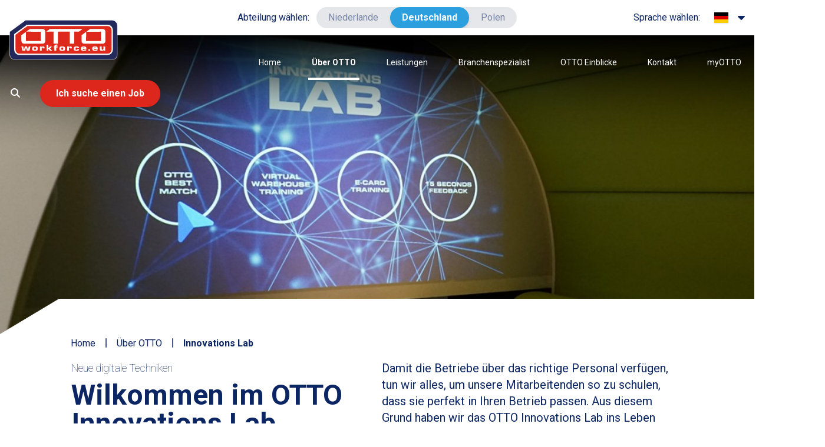

--- FILE ---
content_type: text/html
request_url: https://ottoworkforce.com/de/uber-otto/innovations-lab
body_size: 11972
content:
<!doctype html>
<html lang="de">
    <head>
        <meta charset="UTF-8" />
<meta http-equiv="X-UA-Compatible" content="IE=edge" />
<meta name="viewport" content="width=device-width, initial-scale=1" />
<title>
    Innovations Lab: werken aan het werk van morgen | OTTO Work Force | Deutschland
</title>
<title>Innovations Lab: werken aan het werk van morgen | OTTO Work Force</title>
<meta name="description" content="Dit is de broedplaats waar innovaties en digitale technieken worden toegepast op onze core business: het trainen van de beste medewerkers voor onze klanten." />
<meta property="og:type" content="website" />
<meta property="og:title" content="Innovations Lab: werken aan het werk van morgen" />
<meta property="og:description" content="Dit is de broedplaats waar innovaties en digitale technieken worden toegepast op onze core business: het trainen van de beste medewerkers voor onze klanten." />
<meta property="og:url" content="https://ottoworkforce.com/de/uber-otto/innovations-lab" />
<meta property="og:site_name" content="OTTO Work Force" />
<meta property="og:locale" content="de_DE" />
<meta name="twitter:card" content="summary_large_image" />
<meta name="twitter:title" content="Innovations Lab: werken aan het werk van morgen" />
<meta name="twitter:description" content="Dit is de broedplaats waar innovaties en digitale technieken worden toegepast op onze core business: het trainen van de beste medewerkers voor onze klanten." />
<link href="https://ottoworkforce.com" rel="home" />
<link href="https://ottoworkforce.com/de/uber-otto/innovations-lab" rel="canonical" />
<link type="text/plain" rel="author" href="https://ottoworkforce.com/humans.txt" />         
<link rel="alternate" href="https://ottoworkforce.com/de/uber-otto/innovations-lab" hreflang="de" />
                           
<link rel="alternate" href="https://ottoworkforce.com/de/nl/over-otto/innovations-lab" hreflang="nl" />
                   
<link rel="alternate" href="https://ottoworkforce.com/de/en/about-otto/innovations-lab" hreflang="en" />
                   
<link rel="alternate" href="https://ottoworkforce.com/de/pl/otto/innovations-lab" hreflang="pl" />
               


<link rel="stylesheet" href="/css/app.css?id=ff7752aabefa2d36725cc5c8e9e9355d" />

<link rel="apple-touch-icon-precomposed" sizes="57x57" href="/assets/favicon/apple-touch-icon-57x57.png" />
<link rel="apple-touch-icon-precomposed" sizes="114x114" href="/assets/favicon/apple-touch-icon-114x114.png" />
<link rel="apple-touch-icon-precomposed" sizes="72x72" href="/assets/favicon/apple-touch-icon-72x72.png" />
<link rel="apple-touch-icon-precomposed" sizes="144x144" href="/assets/favicon/apple-touch-icon-144x144.png" />
<link rel="apple-touch-icon-precomposed" sizes="60x60" href="/assets/favicon/apple-touch-icon-60x60.png" />
<link rel="apple-touch-icon-precomposed" sizes="120x120" href="/assets/favicon/apple-touch-icon-120x120.png" />
<link rel="apple-touch-icon-precomposed" sizes="76x76" href="/assets/favicon/apple-touch-icon-76x76.png" />
<link rel="apple-touch-icon-precomposed" sizes="152x152" href="/assets/favicon/apple-touch-icon-152x152.png" />
<link rel="icon" type="image/png" href="/assets/favicon/favicon-196x196.png" sizes="196x196" />
<link rel="icon" type="image/png" href="/assets/favicon/favicon-96x96.png" sizes="96x96" />
<link rel="icon" type="image/png" href="/assets/favicon/favicon-32x32.png" sizes="32x32" />
<link rel="icon" type="image/png" href="/assets/favicon/favicon-16x16.png" sizes="16x16" />
<link rel="icon" type="image/png" href="/assets/favicon/favicon-128.png" sizes="128x128" />
<meta name="application-name" content="&nbsp;" />
<meta name="theme-color" content="#ffffff" />
<meta name="msapplication-TileColor" content="#ffffff" />
<meta name="msapplication-TileImage" content="/assets/favicon/mstile-144x144.png" />
<meta name="msapplication-square70x70logo" content="/assets/favicon/mstile-70x70.png" />
<meta name="msapplication-square150x150logo" content="/assets/favicon/mstile-150x150.png" />
<meta name="msapplication-wide310x150logo" content="/assets/favicon/mstile-310x150.png" />
<meta name="msapplication-square310x310logo" content="/assets/favicon/mstile-310x310.png" />


<link rel="preconnect" href="https://fonts.googleapis.com" />
<link rel="preconnect" href="https://fonts.gstatic.com" crossorigin />
<link href="https://fonts.googleapis.com/css2?family=Roboto:wght@100;400;700&display=swap" rel="stylesheet" />

 <script src="https://www.google.com/recaptcha/api.js" async defer></script>
 <!-- Livewire Styles --><style >[wire\:loading][wire\:loading], [wire\:loading\.delay][wire\:loading\.delay], [wire\:loading\.inline-block][wire\:loading\.inline-block], [wire\:loading\.inline][wire\:loading\.inline], [wire\:loading\.block][wire\:loading\.block], [wire\:loading\.flex][wire\:loading\.flex], [wire\:loading\.table][wire\:loading\.table], [wire\:loading\.grid][wire\:loading\.grid], [wire\:loading\.inline-flex][wire\:loading\.inline-flex] {display: none;}[wire\:loading\.delay\.none][wire\:loading\.delay\.none], [wire\:loading\.delay\.shortest][wire\:loading\.delay\.shortest], [wire\:loading\.delay\.shorter][wire\:loading\.delay\.shorter], [wire\:loading\.delay\.short][wire\:loading\.delay\.short], [wire\:loading\.delay\.default][wire\:loading\.delay\.default], [wire\:loading\.delay\.long][wire\:loading\.delay\.long], [wire\:loading\.delay\.longer][wire\:loading\.delay\.longer], [wire\:loading\.delay\.longest][wire\:loading\.delay\.longest] {display: none;}[wire\:offline][wire\:offline] {display: none;}[wire\:dirty]:not(textarea):not(input):not(select) {display: none;}:root {--livewire-progress-bar-color: #2299dd;}[x-cloak] {display: none !important;}[wire\:cloak] {display: none !important;}</style>

<!-- Google Tag Manager -->
<script>
    (function (w, d, s, l, i) {
        w[l] = w[l] || [];
        w[l].push({ "gtm.start": new Date().getTime(), event: "gtm.js" });
        var f = d.getElementsByTagName(s)[0],
            j = d.createElement(s),
            dl = l != "dataLayer" ? "&l=" + l : "";
        j.async = true;
        j.src = "https://www.googletagmanager.com/gtm.js?id=" + i + dl;
        f.parentNode.insertBefore(j, f);
    })(window, document, "script", "dataLayer", "GTM-K737XGM");
</script>
<!-- End Google Tag Manager -->
<!-- Quantcast Choice. Consent Manager Tag v2.0 (for TCF 2.0) -->
<script type="text/javascript" async="true">
    (function () {
        var host = window.location.hostname;
        var element = document.createElement("script");
        var firstScript = document.getElementsByTagName("script")[0];
        var url = "https://cmp.quantcast.com".concat(
            "/choice/",
            "c5SjpFL8EAEaY",
            "/",
            host,
            "/choice.js?tag_version=V2",
        );
        var uspTries = 0;
        var uspTriesLimit = 3;
        element.async = true;
        element.type = "text/javascript";
        element.src = url;

        firstScript.parentNode.insertBefore(element, firstScript);

        function makeStub() {
            var TCF_LOCATOR_NAME = "__tcfapiLocator";
            var queue = [];
            var win = window;
            var cmpFrame;

            function addFrame() {
                var doc = win.document;
                var otherCMP = !!win.frames[TCF_LOCATOR_NAME];

                if (!otherCMP) {
                    if (doc.body) {
                        var iframe = doc.createElement("iframe");

                        iframe.style.cssText = "display:none";
                        iframe.name = TCF_LOCATOR_NAME;
                        doc.body.appendChild(iframe);
                    } else {
                        setTimeout(addFrame, 5);
                    }
                }
                return !otherCMP;
            }

            function tcfAPIHandler() {
                var gdprApplies;
                var args = arguments;

                if (!args.length) {
                    return queue;
                } else if (args[0] === "setGdprApplies") {
                    if (args.length > 3 && args[2] === 2 && typeof args[3] === "boolean") {
                        gdprApplies = args[3];
                        if (typeof args[2] === "function") {
                            args[2]("set", true);
                        }
                    }
                } else if (args[0] === "ping") {
                    var retr = {
                        gdprApplies: gdprApplies,
                        cmpLoaded: false,
                        cmpStatus: "stub",
                    };

                    if (typeof args[2] === "function") {
                        args[2](retr);
                    }
                } else {
                    if (args[0] === "init" && typeof args[3] === "object") {
                        args[3] = Object.assign(args[3], { tag_version: "V2" });
                    }
                    queue.push(args);
                }
            }

            function postMessageEventHandler(event) {
                var msgIsString = typeof event.data === "string";
                var json = {};

                try {
                    if (msgIsString) {
                        json = JSON.parse(event.data);
                    } else {
                        json = event.data;
                    }
                } catch (ignore) {}

                var payload = json.__tcfapiCall;

                if (payload) {
                    window.__tcfapi(
                        payload.command,
                        payload.version,
                        function (retValue, success) {
                            var returnMsg = {
                                __tcfapiReturn: {
                                    returnValue: retValue,
                                    success: success,
                                    callId: payload.callId,
                                },
                            };
                            if (msgIsString) {
                                returnMsg = JSON.stringify(returnMsg);
                            }
                            if (event && event.source && event.source.postMessage) {
                                event.source.postMessage(returnMsg, "*");
                            }
                        },
                        payload.parameter,
                    );
                }
            }

            while (win) {
                try {
                    if (win.frames[TCF_LOCATOR_NAME]) {
                        cmpFrame = win;
                        break;
                    }
                } catch (ignore) {}

                if (win === window.top) {
                    break;
                }
                win = win.parent;
            }
            if (!cmpFrame) {
                addFrame();
                win.__tcfapi = tcfAPIHandler;
                win.addEventListener("message", postMessageEventHandler, false);
            }
        }

        makeStub();

        var uspStubFunction = function () {
            var arg = arguments;
            if (typeof window.__uspapi !== uspStubFunction) {
                setTimeout(function () {
                    if (typeof window.__uspapi !== "undefined") {
                        window.__uspapi.apply(window.__uspapi, arg);
                    }
                }, 500);
            }
        };

        var checkIfUspIsReady = function () {
            uspTries++;
            if (window.__uspapi === uspStubFunction && uspTries < uspTriesLimit) {
                console.warn("USP is not accessible");
            } else {
                clearInterval(uspInterval);
            }
        };

        if (typeof window.__uspapi === "undefined") {
            window.__uspapi = uspStubFunction;
            var uspInterval = setInterval(checkIfUspIsReady, 6000);
        }
    })();
</script>
<!-- End Quantcast Choice. Consent Manager Tag v2.0 (for TCF 2.0) -->

    </head>
    <body data-locale="de">
        <!-- Google Tag Manager (noscript) -->
        <noscript
            ><iframe
                src="https://www.googletagmanager.com/ns.html?id=GTM-K737XGM"
                height="0"
                width="0"
                style="display: none; visibility: hidden"
            ></iframe
        ></noscript>
        <!-- End Google Tag Manager (noscript) -->
        <script>
    menu = () => ({
        toggle: false,

        showSubmenu(element, xPosition) {
            this.toggle = !this.toggle;
            if (window.matchMedia("(min-width: 1024px)").matches) {
                document.querySelector("#" + element + " + .nav__sub-wrapper  .nav__submenu").style.marginLeft =
                    xPosition + "px";
            }
        },
    });
</script>

<div class="nav fixed z-50 w-full" :class="{ 'nav--scrolled' : showBg, 'nav--open': open }"
    x-data="{ open: false, toggle: false, showBg: window.scrollY > 20 }" @scroll.window="showBg = window.scrollY > 20">
    <div class="relative z-50 hidden w-full bg-white px-4 py-3 text-secondary lg:block xl:px-0">
    <div class="container">
        <div class="grid grid-cols-12">
            <div class="col-span-6 col-start-4 flex items-center justify-center">
                <div class="flex items-center">
                    <div class="mr-3">Abteilung wählen:</div>
                    <div
                        class="nav__lang"
                        x-data="{activeSlide: 'de'}"
                        @mouseover.away="activeSlide = 'de'"
                    >
                        
                        <a
                            href="https://ottoworkforce.com/nl/over-otto/innovations-lab"
                            class="nav__lang-toggle"
                            x-on:mouseover="activeSlide = 'nl'"
                            :class="{'nav__lang-toggle--active': activeSlide === 'nl'}"
                        >
                            Niederlande
                        </a>
                         
                        <a
                            href="https://ottoworkforce.com/de/uber-otto/innovations-lab"
                            class="nav__lang-toggle"
                            x-on:mouseover="activeSlide = 'de'"
                            :class="{'nav__lang-toggle--active': activeSlide === 'de'}"
                        >
                            Deutschland
                        </a>
                         
                        <a
                            href="https://ottoworkforce.com/pl/otto/innovations-lab"
                            class="nav__lang-toggle"
                            x-on:mouseover="activeSlide = 'pl'"
                            :class="{'nav__lang-toggle--active': activeSlide === 'pl'}"
                        >
                            Polen
                        </a>
                        
                    </div>
                </div>
            </div>

            <div class="col-span-3 flex items-center justify-end">
                <div class="flex items-center">
                    <div class="mr-3">Sprache wählen:</div>
                    <div class="relative inline-block" x-data="{ open: false }">
                        <button
                            class="inline-block flex cursor-pointer items-center bg-transparent px-3 focus:outline-none"
                            type="button"
                            @click="open = !open"
                        >
                            <img
                                src="/assets/img/flags/DE.svg"
                                class="mr-2 w-6 shadow"
                                alt="DE flag"
                            />
                            <i class="fa-solid fa-caret-down ml-1 transform" :class="{'rotate-180': open}"></i>
                        </button>

                        <ul
                            class="absolute right-0 z-50 mt-2 w-48 bg-white pt-5 pb-4 text-secondary before:absolute before:left-7 before:right-7 before:top-2 before:h-px before:border-t before:border-gray-500/40 before:content-[''] 2xl:right-auto 2xl:-left-3/4"
                            style="display: none"
                            x-show="open"
                            x-transition:enter="transition-transform transition-opacity ease-out duration-300"
                            x-transition:enter-start="opacity-0 transform -translate-y-2"
                            x-transition:enter-end="opacity-100 transform translate-y-0"
                            x-transition:leave="transition ease-in duration-300"
                            x-transition:leave-end="opacity-0 transform -translate-y-3"
                        >
                             
                            <li>
                                <a
                                    href="https://ottoworkforce.com/de/uber-otto/innovations-lab"
                                    class="block flex py-1 pl-7 pr-3 text-black"
                                    @click="open = ! open"
                                >
                                    <img
                                        src="/assets/img/flags/DE.svg"
                                        class="mr-3 w-8 shadow"
                                        alt="DE flag"
                                    />

                                    Deutsch
                                </a>
                            </li>
                                      
                            <li>
                                <a
                                    href="https://ottoworkforce.com/de/nl/over-otto/innovations-lab"
                                    class="block flex py-1 pl-7 pr-3 text-black"
                                    @click="open = ! open"
                                >
                                    <img
                                        src="/assets/img/flags/NL.svg"
                                        class="mr-3 w-8 shadow"
                                        alt="NL flag"
                                    />

                                    Niederländisch
                                </a>
                            </li>
                              
                            <li>
                                <a
                                    href="https://ottoworkforce.com/de/en/about-otto/innovations-lab"
                                    class="block flex py-1 pl-7 pr-3 text-black"
                                    @click="open = ! open"
                                >
                                    <img
                                        src="/assets/img/flags/EN.svg"
                                        class="mr-3 w-8 shadow"
                                        alt="EN flag"
                                    />

                                    Englisch
                                </a>
                            </li>
                              
                            <li>
                                <a
                                    href="https://ottoworkforce.com/de/pl/otto/innovations-lab"
                                    class="block flex py-1 pl-7 pr-3 text-black"
                                    @click="open = ! open"
                                >
                                    <img
                                        src="/assets/img/flags/PL.svg"
                                        class="mr-3 w-8 shadow"
                                        alt="PL flag"
                                    />

                                    Polnish
                                </a>
                            </li>
                                     
                        </ul>
                        <i class=""></i>
                    </div>
                </div>
            </div>
        </div>
    </div>
</div>

    <div class="container" :class="{ 'hidden lg:block': showBg, 'hidden': !showBg }">
        <div class="grid grid-cols-12">
            <div class="col-span-10 col-start-3">
                <hr />
            </div>
        </div>
    </div>
    <div class="relative w-full px-4 py-2 sm:py-0 lg:pt-5" :class="{ 'h-screen lg:h-auto': open }">
        <div class="container mx-auto flex h-full flex-wrap items-center justify-between lg:h-auto">
            <a href="/de"
                class="relative z-50 max-w-[120px] sm:mt-2 sm:mb-2 sm:max-w-[150px] lg:-mt-20 lg:mb-0 xl:max-w-none">
                <img src="/assets/img/logo/logo.svg" alt="logo" class="max-w-full" />
            </a>
            <div class="relative flex items-center lg:order-2">
                <a href="/de/suche" class="nav__search mr-4 sm:mr-8">
                    <i class="fa-solid fa-magnifying-glass"></i>
                </a>
                
                
                <a class="btn btn--primary nav__btn"
                    href="https://www.ottoworkforce.eu"
                    target="_BLANK"
                    rel="noreferrer noopener"
                >
                    Ich suche einen Job
                </a>
                
                
                <button @click="open = !open" type="button" class="nav__toggle">
                    <span class="sr-only">Open main menu</span>
                    <i class="fa-solid fa-bars text-lg" :class="{ 'fa-xmark': open, 'fa-bars': !open }"></i>
                </button>
            </div>

            <div class="nav__wrapper" :class="{'flex flex-col': open, 'hidden lg:block': !open}">
                <nav
                    class="order-2 mx-auto mt-4 flex-col text-center lg:mt-0 lg:flex lg:w-auto lg:flex-row lg:space-x-4 lg:text-left lg:text-sm xl:space-x-10">
                    
                     
                    <a href="/de"
                        class="nav__item "
                        :class="{ 'custom-drop-shadow' : !showBg }" >
                        Home
                    </a>
                    
                     
                    <div x-data="menu()" @mouseover.away="toggle = false">
                        <a href="/de/uber-otto" id="uber-otto"
                            class="nav__item nav__item--has-children nav__item--active"
                            :class="{ 'custom-drop-shadow' : !showBg }" 
                            @mouseover="width = (window.innerWidth > 0) ? window.innerWidth : screen.width;
                            width > 1024 ?  showSubmenu('uber-otto', document.getElementById('uber-otto').getBoundingClientRect().x) : null">
                            Über OTTO

                            <i class="fas fa-caret-down ml-4 p-3 transition lg:hidden" :class="{'rotate-180': toggle}"
                                @click.prevent="toggle = !toggle">
                            </i>
                        </a>

                        <div class="nav__sub-wrapper"
                            :class="{ 'lg:border-t lg:border-solid lg:border-gray-200' : showBg }" x-show="toggle"
                            x-transition:enter="transition ease-out duration-100"
                            x-transition:enter-start="transform opacity-0"
                            x-transition:enter-end="transform opacity-100"
                            x-transition:leave="transition ease-in duration-200"
                            x-transition:leave-start="transform opacity-100"
                            x-transition:leave-end="transform opacity-0">
                            <div class="nav__submenu">
                                
                                <a href="/de/uber-otto/firmenprofil"
                                    class="nav__item nav__item--child "
                                    :class="{ 'custom-drop-shadow' : !showBg }" >
                                    Firmenprofil
                                </a>
                                
                                <a href="/de/uber-otto/zertifizierungen"
                                    class="nav__item nav__item--child "
                                    :class="{ 'custom-drop-shadow' : !showBg }" >
                                    Zertifizierungen
                                </a>
                                
                                <a href="/de/uber-otto/innovations-lab"
                                    class="nav__item nav__item--child nav__item--active"
                                    :class="{ 'custom-drop-shadow' : !showBg }" >
                                    Innovations Lab
                                </a>
                                
                                <a href="/de/uber-otto/otto-foundation"
                                    class="nav__item nav__item--child "
                                    :class="{ 'custom-drop-shadow' : !showBg }" >
                                    OTTO Foundation
                                </a>
                                
                            </div>
                        </div>
                    </div>
                    
                     
                    <a href="/de/leistungen"
                        class="nav__item "
                        :class="{ 'custom-drop-shadow' : !showBg }" >
                        Leistungen
                    </a>
                    
                     
                    <a href="/de/branchenspezialist"
                        class="nav__item "
                        :class="{ 'custom-drop-shadow' : !showBg }" >
                        Branchenspezialist
                    </a>
                    
                     
                    <a href="/de/otto-einblicke"
                        class="nav__item "
                        :class="{ 'custom-drop-shadow' : !showBg }" >
                        OTTO Einblicke
                    </a>
                    
                     
                    <a href="/de/kontakt"
                        class="nav__item "
                        :class="{ 'custom-drop-shadow' : !showBg }" >
                        Kontakt
                    </a>
                    
                     
                    <a href="https://501362.landwehr-hosting.de/index.php?page=Index"
                        class="nav__item "
                        :class="{ 'custom-drop-shadow' : !showBg }" target="_blank" rel="noreferrer noopener">
                        myOTTO
                    </a>
                    
                    
                    
                </nav>

                <div class="order-1 my-10 text-secondary lg:hidden">
    <div class="container">
        <div class="grid grid-cols-12">
            <div class="col-span-12 flex items-center justify-center">
                <div class="flex flex-col items-center">
                    <div class="mr-3 mb-2 sm:mb-0">Abteilung wählen:</div>
                    <div class="nav__lang">
                        
                        <a
                            href="https://ottoworkforce.com/nl/over-otto/innovations-lab"
                            class="nav__lang-toggle "
                        >
                            Niederlande
                        </a>
                         
                        <a
                            href="https://ottoworkforce.com/de/uber-otto/innovations-lab"
                            class="nav__lang-toggle nav__lang-toggle--active"
                        >
                            Deutschland
                        </a>
                         
                        <a
                            href="https://ottoworkforce.com/pl/otto/innovations-lab"
                            class="nav__lang-toggle "
                        >
                            Polen
                        </a>
                        
                    </div>
                </div>
            </div>
        </div>
    </div>
</div>
<div class="order-3 mt-10 text-secondary lg:hidden">
    <div class="container">
        <div class="grid grid-cols-12">
            <div class="col-span-12 mb-20 flex items-center justify-center" x-data="{ languageOpen: false }">
                <div>
                    <div class="flex items-center">
                        <div class="mr-3">Sprache wählen:</div>
                        <button
                            class="inline-block flex cursor-pointer items-center bg-transparent px-3 focus:outline-none"
                            type="button"
                            @click="languageOpen = !languageOpen"
                        >
                            <img
                                src="/assets/img/flags/DE.svg"
                                class="mr-2 w-6"
                                alt="DE flag"
                            />
                            <i class="fa-solid fa-caret-down ml-1 transform" :class="{'rotate-180': languageOpen}"></i>
                        </button>
                    </div>
                    <div>
                        <div class="relative inline-block">
                            <div
                                class="nav__sub-wrapper"
                                :class="{ 'lg:border-t lg:border-solid lg:border-gray-200' : showBg }"
                                style="display: none"
                                x-show="languageOpen"
                                x-transition:enter="transition-transform transition-opacity ease-out duration-300"
                                x-transition:enter-start="opacity-0 transform -translate-y-2"
                                x-transition:enter-end="opacity-100 transform translate-y-0"
                                x-transition:leave="transition ease-in duration-300"
                                x-transition:leave-end="opacity-0 transform -translate-y-3"
                            >
                                <div class="nav__submenu">
                                     
                                    <a
                                        href="https://ottoworkforce.com/de/uber-otto/innovations-lab"
                                        class="nav__item nav__item--child mb-2 flex"
                                        :class="{ 'custom-drop-shadow' : !showBg }"
                                        @click="languageOpen = ! languageOpen"
                                    >
                                        <img
                                            src="/assets/img/flags/DE.svg"
                                            class="mr-3 h-6 w-8"
                                            alt=" flag"
                                        />

                                        Deutsch
                                    </a>
                                              
                                    <a
                                        href="https://ottoworkforce.com/de/nl/over-otto/innovations-lab"
                                        class="nav__item nav__item--child mb-2 flex"
                                        :class="{ 'custom-drop-shadow' : !showBg }"
                                        @click="languageOpen = ! languageOpen"
                                    >
                                        <img
                                            src="/assets/img/flags/NL.svg"
                                            class="mr-3 h-6 w-8"
                                            alt=" flag"
                                        />

                                        Niederländisch
                                    </a>
                                      
                                    <a
                                        href="https://ottoworkforce.com/de/en/about-otto/innovations-lab"
                                        class="nav__item nav__item--child mb-2 flex"
                                        :class="{ 'custom-drop-shadow' : !showBg }"
                                        @click="languageOpen = ! languageOpen"
                                    >
                                        <img
                                            src="/assets/img/flags/EN.svg"
                                            class="mr-3 h-6 w-8"
                                            alt=" flag"
                                        />

                                        Englisch
                                    </a>
                                      
                                    <a
                                        href="https://ottoworkforce.com/de/pl/otto/innovations-lab"
                                        class="nav__item nav__item--child mb-2 flex"
                                        :class="{ 'custom-drop-shadow' : !showBg }"
                                        @click="languageOpen = ! languageOpen"
                                    >
                                        <img
                                            src="/assets/img/flags/PL.svg"
                                            class="mr-3 h-6 w-8"
                                            alt=" flag"
                                        />

                                        Polnish
                                    </a>
                                             
                                </div>
                            </div>
                            <i class=""></i>
                        </div>
                    </div>
                </div>
            </div>
        </div>
    </div>
</div>

            </div>
        </div>
    </div>
</div>
        <div class="lg:pt-[60px]"> 
<div
    id=""
    class="page-header h-128 xl:h-144 bg-no-repeat bg-cover bg-gray-200 -mb-32"
    style="background-image: url('/assets/img/header/Innovations-Lab-Header.jpg');background-position: 25% 56%;"
>
    <div class="container relative h-full">
        <div class="cols-12 grid grid h-full gap-4">
            <div class="col-span-full h-full md:col-span-10 md:col-start-2">
                <div class="mt-0 flex h-full items-center px-4 text-white">
                    <div>
                        <div class="page-header__title">
                            <p>
                                <div class=" bard-class-wrapper">
    
        
        
        
        
        
        
        
            <h1></h1>
        
    
</div>

                            </p>
                            
                        </div>
                        
                    </div>
                </div>
            </div>
        </div>
    </div>
</div>

  
<section
    id=""
    class="intro-block remove-top-left container  bg-white   text-secondary  px-4 pt-24 pb-16 md:pt-16 2xl:px-0"
>
     <div class="grid grid-cols-12">
    <div class="col-span-full md:col-span-10 md:col-start-2">
        <nav class="mb-4">
            <ul class="flex list-none">
                <li class="text-sm text-secondary  md:text-base">
                     
                    <a href="/de">Home</a>
                </li><li class="text-sm text-secondary  md:text-base">
                    
                    <i class="far fa-pipe ml-2 mr-1"></i>
                     
                    <a href="/de/uber-otto">Über OTTO</a>
                </li><li class="text-sm text-secondary font-bold md:text-base">
                    
                    <i class="far fa-pipe ml-2 mr-1"></i>
                     Innovations Lab
                </li>
            </ul>
        </nav>
    </div>
</div>
 
    <div class="grid grid-cols-12 gap-x-4">
        
        <div class="col-span-full mb-4 md:col-span-10 md:col-start-2 lg:col-span-5 lg:col-start-2 text-secondary">
            <p><div class=" bard-class-wrapper">
    
        
        
        
        
        
        
        
            <h3><span class="bard-classes text-secondary">Neue digitale Techniken</span></h3><h2><strong><span class="bard-classes text-secondary">Wilkommen im OTTO Innovations Lab</span></strong></h2>
        
    
</div>
</p>
        </div>
        <div
            class="intro-block__right col-span-full mb-4 md:col-span-10 md:col-start-2 lg:col-span-5 lg:col-start-7 lg:text-xl"
        >
            <p><div class=" bard-class-wrapper">
    
        
        
        
        
        
        
        
            Damit die Betriebe über das richtige Personal verfügen, tun wir alles, um unsere Mitarbeitenden so zu schulen, dass sie perfekt in Ihren Betrieb passen. Aus diesem Grund haben wir das OTTO Innovations Lab ins Leben gerufen. Das ist der Inkubator, in dem Innovationen und digitale Techniken an das Kerngeschäft von OTTO angepasst werden: den passenden Mitarbeitenden für jeden Kunden aussuchen und schulen. Darauf sind wir stolz. Es hat dazu beigetragen, dass wir zum größten internationalen Arbeitsvermittler in Europa geworden sind. Jetzt dehnen wir die Erfolgsformel auch auf andere Teile in Europa aus, beispielsweise Wroclaw in Polen und können so an noch mehr Orten den Arbeitgebern mit herausragendem Personal helfen.
        
    
</div>
</p>
        </div>
        
        <div class="col-span-full ml-auto md:col-span-11">
            
        </div>
    </div>
</section>

   
<section
    id=""
    class="pt-large pb-large px-4 2xl:px-0 quote quote--small"
>
    <div class="container">
        <div class="grid grid-cols-12">
            <div class="quote__img-wrapper--small group after:bg-gray-200">
                 
                <img
                    src="/de/img/asset/YXNzZXRzL2ltZy9yYXltb25kX3B1dHNfc3E4MDBweC5qcGc/raymond_puts_sq800px.jpg?s=a3e6a6eac37ab122addc609ca20eb8cc"
                    class="aspect-square animate group-hover:-translate-x-2 object-cover"
                    alt=""
                />
                 
            </div>

            <div class="quote__content--small">
                <h2 class="mb-4 text-2xl font-bold text-secondary sm:text-4xl">Raymond Puts:</h2>

                <div class="text-2xl font-thin text-secondary">
                    <p><div class=" bard-class-wrapper">
    
        
        
        
        
        
        
        
            &quot;Im Innovations Lab suchen wir ständig nach Möglichkeiten, um neue, insbesondere digitale Techniken im täglichen Betrieb unserer Kunden und Mitarbeitenden anzuwenden. So haben wir bereits den virtual warehoustrainer, einen ‚on the job trainer‘ mit Hilfe von Virtual Reality entwickelt, wie auch OTTO Best Match, das sich mittlerweile als erfolgreich erwiesen hat, wenn es darum geht die passenden Mitarbeiter auf Basis von Big Data auszuwählen“
        
    
</div>
</p>
                </div>
            </div>
        </div>
    </div>
</section>
 
  
<div
    id=""
    class="pt-large pb-large px-4 2xl:px-0  bg-white   text-secondary "
>
    <div class="container text-white">
        <div class="grid grid-cols-12 lg:gap-x-16">
            <div class="col-span-full lg:col-span-4 xl:col-span-5">
                <p><div class=" bard-class-wrapper">
    
        
        
        
        
        
        
        
            <h2><strong>Unsere Innovationen</strong></h2>In einem schnell wachsenden Mitarbeiterpool besteht die größte Herausforderung darin, time-to-productivity zu verkürzen. Dafür wurde bei OTTO ein Innovationsteam eingerichtet, das dafür Sorge trägt, dass Innovationen entwickelt und implementiert werden. Das OTTO Innovations Lab hat bislang 5 Innovationen hervorgebracht.<br><br>
        
    
        
        
        
        
            
                <a href="/cdn-cgi/l/email-protection#abc4dfdfc4c2c5c5c4ddcadfc2c4c5d8dfcecac6ebc4dfdfc4dcc4d9c0cdc4d9c8ce85cede" class="btn btn--primary" target="_BLANK" rel="noreferrer noopener">
                    Kontaktieren Sie unser Innovationsteam
                </a>
            
        
        
        
        
    
        
        
        
        
        
        
        
            
        
    
</div>
</p>
                 
                <img src="/de/img/asset/YXNzZXRzL2ltZy9pbm5vdmF0aW9uc19sYWIvVmlydHVhbC10cmFpbmVyLnBuZw/Virtual-trainer.png?s=205a063fe02124f205ef4ce4e94a25cb" class="mt-8 max-w-full" alt="" />
                 
            </div>

            <div class="col-span-full mt-14 lg:col-span-7 lg:col-start-6 lg:mt-0 xl:col-span-6">
                <div class="grid grid-cols-6 gap-x-4">
                    
                    <div class="core-value">
                        <h4 class="text-2xl font-bold">OTTO Best Match</h4>

                        <div>
                            <p><div class=" bard-class-wrapper">
    
        
        
        
        
        
        
        
            Mitarbeitende werden auf Basis kundenspezifischer Best Performer-Profile ausgesucht - und das gleich beim ersten Mal richtig!
        
    
</div>
</p>
                        </div>
                    </div>
                    
                    <div class="core-value">
                        <h4 class="text-2xl font-bold">Virtual Warehouse Trainer</h4>

                        <div>
                            <p><div class=" bard-class-wrapper">
    
        
        
        
        
        
        
        
            Mitarbeitende in den ersten Schulungswochen effizient in einer virtuellen Umgebung schulen.
        
    
</div>
</p>
                        </div>
                    </div>
                    
                    <div class="core-value">
                        <h4 class="text-2xl font-bold">E-Cards</h4>

                        <div>
                            <p><div class=" bard-class-wrapper">
    
        
        
        
        
        
        
        
            Ein einfaches und zielführendes Online-Hilfsmittel, um Basiswissen, Arbeits- oder Sicherheitsanweisungen zu lernen und zu testen.
        
    
</div>
</p>
                        </div>
                    </div>
                    
                    <div class="core-value">
                        <h4 class="text-2xl font-bold">15 Seconds Feedback</h4>

                        <div>
                            <p><div class=" bard-class-wrapper">
    
        
        
        
        
        
        
        
            Schnelle und einfache Art, Feedback von Kunden, internationalen Mitarbeitenden und Personal in Schlüsselpositionen zu sammeln.
        
    
</div>
</p>
                        </div>
                    </div>
                    
                </div>
            </div>

            <div class="col-span-full flex justify-end xl:-mt-6">
                <img src="/assets/img/WeTakeCare_payoff.svg" class="max-w-full" alt="" />
            </div>
        </div>
    </div>
</div>

   <div
    id=""
    class="pt-large pb-large px-4 2xl:px-0 mt-36 sm:mt-56 lg:mt-36 xl:mt-56  bg-white   text-secondary  pt-0"
>
    <div class="container">
        <div class="grid grid-cols-12 gap-4">
            
            <div class="order-2 col-span-full mt-14 text-white lg:order-1 lg:col-span-5 lg:mt-28">
                <p><div class=" bard-class-wrapper">
    
        
        
        
        
        
        
        
            <h2><strong><span class="bard-classes text-secondary">Nährboden für Innovationen</span></strong></h2><span class="bard-classes text-secondary">Wir können uns mit Stolz als Pioniere und Trendsetter auf dem Gebiet der internationalen Arbeitsvermittlung bezeichnen. Niemand hatte das zuvor getan, und schon gar nicht in diesem Umfang. Aber auch die Art und Weise, wie wir arbeiten, war vom ersten Tag an innovativ. Professionelle Rekrutierung, gutes Coaching mit Blick auf den Einzelnen. Wir haben uns zunehmend zu einem Logistikspezialisten entwickelt. Auch hier lag der Schwerpunkt auf Innovation. Unsere Expertise auf diesem Gebiet haben wir im OTTO-Logistiklabor gebündelt, aus dem wiederum das OTTO Innovations Lab entstanden ist.</span>
        
    
</div>
</p>
                

                <div class="mt-16 grid grid-cols-2 gap-4 lg:hidden">
                     
                    <div
                        class="mb-8 sm:mb-0 col-span-full flex items-center text-base font-light text-secondary sm:col-span-1 lg:text-lg xl:text-xl 2xl:text-2xl 2xl:pl-6"
                    >
                        <div class="mr-10 w-16 text-6xl sm:text-5xl xl:text-7xl"><i class="fa-light fa-face-smile-relaxed"></i></div>
                        <div>
                            <p>8,2</p>
                            <p>Bewertung der <br>Mitarbeiterzufriedenheit</p>
                        </div>
                    </div>
                    
                    <div
                        class="col-span-full flex items-center text-base font-light text-secondary sm:col-span-1 lg:text-lg xl:text-xl 2xl:text-2xl 2xl:pl-6"
                    >
                        <div class="mr-10 w-16 text-6xl sm:text-5xl xl:text-7xl"><i class="fa-light fa-user-tie-hair"></i></div>
                        <div>
                            <p>75%</p>
                            <p>Personal von <br>internationalen Mitarbeitern</p>
                        </div>
                    </div>
                     
                </div>
            </div>
            <div
                class="order-1 col-span-full -mt-14 sm:-mt-28 lg:order-2 lg:col-span-6 lg:col-start-7 lg:-mt-14 xl:-mt-28"
            >
                
                <div class="video-placeholder">
                    <a href="https://youtu.be/zjLnhujYYvk" data-fancybox="video-gallery">
                        <img src="/de/img/asset/YXNzZXRzL2ltZy9vdHRvLXdvcmtzL1NjaGVybWFmYmVlbGRpbmctMjAyMi0wMi0wOS1vbS0yMC41Ni41MS5qcGc/Schermafbeelding-2022-02-09-om-20.56.51.jpg?s=bf9260da4475ad77a2a3cdb44fb28d04" class="max-w-full" alt="" />
                    </a>
                </div>
                

                <div class="mt-16 hidden grid-cols-2 gap-4 lg:grid">
                     
                    <div
                        class="mb-8 sm:mb-0 col-span-full flex items-center text-base font-light text-secondary sm:col-span-1 lg:text-lg xl:text-xl 2xl:text-2xl 2xl:pl-6"
                    >
                        <div class="mr-10 w-16 text-6xl sm:text-5xl xl:text-7xl">
                            <i class="fa-light fa-face-smile-relaxed"></i>
                        </div>
                        <div>
                            <p>8,2</p>
                            <p>Bewertung der <br>Mitarbeiterzufriedenheit</p>
                        </div>
                    </div>
                    
                    <div
                        class="col-span-full flex items-center text-base font-light text-secondary sm:col-span-1 lg:text-lg xl:text-xl 2xl:text-2xl 2xl:pl-6"
                    >
                        <div class="mr-10 w-16 text-6xl sm:text-5xl xl:text-7xl">
                            <i class="fa-light fa-user-tie-hair"></i>
                        </div>
                        <div>
                            <p>75%</p>
                            <p>Personal von <br>internationalen Mitarbeitern</p>
                        </div>
                    </div>
                     
                </div>
            </div>
            
        </div>
    </div>
</div>
 
   <div
    id=""
    class="pt-large pb-large px-4 2xl:px-0 mt-36 sm:mt-56 lg:mt-36 xl:mt-56  bg-secondary-quote-bg   text-white  pt-0"
>
    <div class="container">
        <div class="grid grid-cols-12 gap-4">
            
            <div class="col-span-full -mt-14 sm:-mt-28 lg:col-span-6 lg:-mt-14 xl:-mt-28">
                
                <div class="video-placeholder">
                    <a href="https://youtu.be/Ds8n5C1zMkw" data-fancybox="video-gallery">
                        <img src="/de/img/asset/YXNzZXRzL2ltZy9pbm5vdmF0aW9uc19sYWIvT1RUT3Jld2FyZHNfaW1hZ2VfdjIucG5n/OTTOrewards_image_v2.png?s=e5e9fe8b90d268699c920c367822f4da" class="max-w-full" alt="" />
                    </a>
                </div>
                

                <div class="mt-16 hidden grid-cols-2 gap-4 lg:grid">
                    
                </div>
            </div>

            <div class="col-span-full mt-14 text-white lg:col-span-5 lg:col-start-8 lg:mt-28">
                <p><div class=" bard-class-wrapper">
    
        
        
        
        
        
        
        
            <img src="/assets/img/innovations_lab/OTTO-Rewards-3.svg"><span class="bard-classes text-secondary"><br>Unsere internationalen Mitarbeitenden leisten jeden Tag einen wichtigen Beitrag bei unseren Kunden. Es ist Ihnen zu verdanken, dass die Regale in den Supermärkten gefüllt bleiben und Pakete in Nu zugestellt werden. Im Gegenzug finden unsere Mitarbeitenden hervorragende Arbeitsbedingungen vor.<br><br>|Aber wir tun noch mehr. Mehr für die Mitarbeitenden, die besonders engagiert sind, die zu Stoßzeiten Extraarbeit leisten, die schon länger für uns tätig sind. Für sie haben wir das Treueprogramm OTTO Rewards entwickelt. Damit bekommen die Mitarbeitenden außer ihrem guten Gehalt auch Treuepunkte, die sie im Online Shop von OTTO Rewards in die schönsten Geschenke verwandeln können. Die Mitarbeitenden von OTTO sind automatisch an dem Programm beteiligt und werden so für Ihren Einsatz und besonderes Engagement belohnt; <strong>We take care of our people.</strong></span>
        
    
</div>
</p>
                
            </div>
            
        </div>
    </div>
</div>
 
  
 <section class="bg-gradient-to-r from-secondary to-secondary-lighter pb-20 pt-16 text-white 2xl:pb-40">
    <div class="container">
        <div class="grid grid-cols-12 gap-x-4">
            <div class="col-span-full px-4 pb-16 2xl:col-span-10 2xl:col-start-2 2xl:px-0">
                <ul class="flex list-none">
                    <li class="text-white ">
                         
                        <a href="/de">Home</a>
                    </li><li class="text-white ">
                        
                        <i class="fa-solid fa-slash-forward ml-2 mr-1"></i>
                         
                        <a href="/de/uber-otto">Über OTTO</a>
                    </li><li class="text-white font-bold">
                        
                        <i class="fa-solid fa-slash-forward ml-2 mr-1"></i>
                         Innovations Lab
                    </li>
                </ul>
            </div>
        </div>
        <div class="grid grid-cols-12 gap-x-4">
            <div
                class="col-span-5 px-4 pb-8 sm:col-span-3 md:col-span-3 md:pb-0 2xl:col-span-2 2xl:col-start-2 2xl:px-0"
            >
                <p class="pb-2">
                    <strong> Sitemap </strong>
                </p>
                
                <a href="/de" class="pb-2 text-white no-underline">Home</a><br />
                
                <a href="/de/uber-otto" class="pb-2 text-white no-underline">Über OTTO</a><br />
                
                <a href="/de/leistungen" class="pb-2 text-white no-underline">Leistungen</a><br />
                
                <a href="/de/branchenspezialist" class="pb-2 text-white no-underline">Branchenspezialist</a><br />
                
                <a href="/de/otto-einblicke" class="pb-2 text-white no-underline">OTTO Einblicke</a><br />
                
                <a href="/de/kontakt" class="pb-2 text-white no-underline">Kontakt</a><br />
                
                <a href="https://501362.landwehr-hosting.de/index.php?page=Index" class="text-white no-underline">myOTTO</a><br />
                
            </div>
            <div class="col-span-5 px-4 sm:col-span-3 md:col-span-3 md:px-0">
                <p class="pb-2">
                    <strong> Kontakt </strong>
                </p>
                 
                <a
                    href="https://www.google.com/maps/place/Flughafen-Ring+200,+47652+Weeze,+Germany/@51.595558,6.1624396,17z/data=!3m1!4b1!4m5!3m4!1s0x47c768c548596719:0x2d37209366c0bb1a!8m2!3d51.595558!4d6.1646283"
                    target="_SELF"
                    class="pb-2 text-white no-underline"
                >
                    Flughafen – Ring 200 47652 Weeze
                </a>
                
                <br />
                  
                <a href="/cdn-cgi/l/email-protection#a3cacdc5ccd1cec2d7cacccde3ccd7d7ccd4ccd1c8c5ccd1c0c68dc6d6" target="_SELF" class="pb-2 text-white no-underline">
                    <span class="__cf_email__" data-cfemail="a6cfc8c0c9d4cbc7d2cfc9c8e6c9d2d2c9d1c9d4cdc0c9d4c5c388c3d3">[email&#160;protected]</span>
                </a>
                
                <br />
                  
                <a
                    href="tel:tel:+49 2837 6657-52"
                    target="_SELF"
                    class="text-white no-underline"
                >
                    tel:+49 2837 6657-52
                </a>
                 
            </div>
            <div class="col-span-5 px-4 pb-8 sm:col-span-3 md:col-span-3 md:pb-0 2xl:px-0">
                <p class="pb-2">
                    <strong> Folge uns via… </strong>
                </p>
                
                <a
                    href="https://www.linkedin.com/company/otto-work-force-deutschland/"
                    rel="noreferrer noopener"
                    target="_blank"
                    class="mr-2 text-2xl text-white"
                >
                    <i class="fa-brands fa-linkedin-in"></i>
                </a>
                
                <a
                    href="https://x.com/OTTOWorkForceDE"
                    rel="noreferrer noopener"
                    target="_blank"
                    class="mr-2 text-2xl text-white"
                >
                    <i class="fa-brands fa-x-twitter"></i>
                </a>
                
            </div>
            <div class="col-span-5 px-4 pb-8 sm:col-span-3 md:col-span-3 md:pb-0 2xl:col-span-2 2xl:px-0">
                <p class="pb-2">
                    <strong> Abteilung wählen: </strong>
                </p>
                <div x-data="{ open: false }" x-on:click.outside="open = false" class="relative flex">
                    <i class="fa-light fa-globe mr-2 text-2xl"></i>
                    <button x-on:click="open = !open" class="underline">
                        Deutschland
                    </button>
                    <ul x-show="open" x-transition.opacity class="absolute top-8 bg-white">
                        
                        <li class="py-2 px-4 text-secondary hover:bg-secondary hover:text-white">
                            <a href="https://ottoworkforce.com/nl/over-otto/innovations-lab">
                                Niederlande
                            </a>
                        </li>
                         
                        <li class="py-2 px-4 text-secondary hover:bg-secondary hover:text-white">
                            <a href="https://ottoworkforce.com/pl/otto/innovations-lab">
                                Polen
                            </a>
                        </li>
                        
                    </ul>
                </div>
            </div>
        </div>
        
        <div class="grid grid-cols-12 gap-x-4">
            <div class="col-span-full px-4 md:col-span-5 md:col-start-8 2xl:col-start-7 2xl:px-0">
                <img src="/assets/img/WeTakeCare_payoff.svg" alt="quote" class="hidden md:block" />
                <img src="/assets/img/WeTakeCare_payoff.svg" alt="quote" class="block md:hidden" />
            </div>
        </div>
        
    </div>
</section>
<section class="py-4">
    <div class="container px-4 xl:px-0">
        <div class="mb-4 grid grid-cols-12 content-center gap-x-4 md:mb-0 md:place-items-center">
    <div class="col-span-full -mt-12 px-4 pb-8 md:col-span-2 md:-mt-24 md:pb-0 2xl:col-span-2 2xl:col-start-2 2xl:px-0">
        <a href="/de">
            <img src="/assets/img/logo/logo.svg" alt="footer logo" />
        </a>
    </div>
    <div class="col-span-full md:col-span-2 md:col-start-6 2xl:col-span-1 2xl:col-start-6">
        <a href="/de/uber-otto/zertifizierungen">
            <div class="mb-4 md:mb-0">Zertifizierungen:</div>
        </a>
    </div>
    
    <div class="certificate">
        <a href="/de/uber-otto/zertifizierungen">
            <img alt="" src="/assets/img/certificates/logo/germany/TUEV-Rheinland.svg" class="h-8 w-full" />
        </a>
    </div>
    
    <div class="certificate">
        <a href="/de/uber-otto/zertifizierungen">
            <img alt="" src="/assets/img/certificates/logo/germany/LOG-IT-Club-DE.jpg" class="h-8 w-full" />
        </a>
    </div>
    
    <div class="certificate">
        <a href="/de/uber-otto/zertifizierungen">
            <img alt="" src="/assets/img/certificates/logo/germany/gvp-logo_mitglied_quer_blau_rgb.png" class="h-8 w-full" />
        </a>
    </div>
    
</div>

        <div class="hidden grid-cols-12 gap-x-4 md:grid">
            <div class="col-span-full 2xl:col-span-10 2xl:col-start-2">
                <hr class="my-4" />
            </div>
        </div>
        <div class="grid grid-cols-12 gap-x-4">
    <div class="2xl-px-0 col-span-full px-4 2xl:col-span-10 2xl:col-start-2">
        &copy; 2026 OTTO Work Force Deutschland GmbH |  
        <a href="/de/datenschutz" target="_BLANK" rel="noreferrer noopener">
            Datenschutz & Cookies
        </a>
          |   
        <a href="/de/impressum" target="_BLANK" rel="noreferrer noopener">
            Impressum
        </a>
           
    </div>
</div>

    </div>
</section>

<script data-cfasync="false" src="/cdn-cgi/scripts/5c5dd728/cloudflare-static/email-decode.min.js"></script><script src="/js/app.js?id=9d4f0a535d3310068944f3f99231dc48"></script>
<script src="/livewire/livewire.min.js?id=df3a17f2"   data-csrf="STATAMIC_CSRF_TOKEN" data-update-uri="/livewire/update" data-navigate-once="true"></script>     

</div>
    <script>(function() {
    function createMap() {
        var map = {};
        var els = document.getElementsByClassName('nocache');
        for (var i = 0; i < els.length; i++) {
            var section = els[i].getAttribute('data-nocache');
            map[section] = els[i];
        }
        return map;
    }

    var map = createMap();

    fetch('/!/nocache', {
        method: 'POST',
        headers: { 'Content-Type': 'application/json' },
        body: JSON.stringify({
            url: window.location.href.split('#')[0],
            sections: Object.keys(map)
        })
    })
    .then((response) => response.json())
    .then((data) => {
        map = createMap(); // Recreate map in case the DOM changed.

        const regions = data.regions;
        for (var key in regions) {
            if (map[key]) map[key].outerHTML = regions[key];
        }

        for (const input of document.querySelectorAll('input[value="STATAMIC_CSRF_TOKEN"]')) {
            input.value = data.csrf;
        }

        for (const meta of document.querySelectorAll('meta[content="STATAMIC_CSRF_TOKEN"]')) {
            meta.content = data.csrf;
        }

        for (const input of document.querySelectorAll('script[data-csrf="STATAMIC_CSRF_TOKEN"]')) {
            input.setAttribute('data-csrf', data.csrf);
        }

        if (window.hasOwnProperty('livewire_token')) {
            window.livewire_token = data.csrf
        }

        if (window.hasOwnProperty('livewireScriptConfig')) {
            window.livewireScriptConfig.csrf = data.csrf
        }

        document.dispatchEvent(new CustomEvent('statamic:nocache.replaced', { detail: data }));
    });
})();</script></body>
</html>


--- FILE ---
content_type: image/svg+xml
request_url: https://ottoworkforce.com/assets/img/innovations_lab/OTTO-Rewards-3.svg
body_size: 1611
content:
<?xml version="1.0" encoding="utf-8"?>
<!-- Generator: Adobe Illustrator 26.3.1, SVG Export Plug-In . SVG Version: 6.00 Build 0)  -->
<svg version="1.1" id="Layer_1" xmlns="http://www.w3.org/2000/svg" xmlns:xlink="http://www.w3.org/1999/xlink" x="0px" y="0px"
	 viewBox="0 0 404.7 98" style="enable-background:new 0 0 404.7 98;" xml:space="preserve">
<style type="text/css">
	.st0{fill:#F3CB50;}
	.st1{fill:#FFFFFF;}
</style>
<g>
	<path class="st0" d="M56.7,1l5.6,18.3c0.1,0.4,0.5,0.8,0.9,0.9l18.3,5.5c1.1,0.3,1.3,1.8,0.4,2.4l-15.7,11
		c-0.4,0.3-0.6,0.7-0.6,1.1l0.4,19.1c0,1.1-1.3,1.8-2.2,1.1L48.6,49c-0.4-0.3-0.8-0.3-1.3-0.2l-18.1,6.3c-1.1,0.4-2.1-0.7-1.7-1.7
		l6.2-18.1c0.1-0.4,0.1-0.9-0.2-1.3L21.9,18.8c-0.7-0.9,0-2.2,1.1-2.2l19.1,0.3c0.5,0,0.9-0.2,1.1-0.6L54.2,0.6
		C54.9-0.3,56.3-0.1,56.7,1z"/>
	<path class="st0" d="M45.9,61.1L52,71.3c0.1,0.2,0.4,0.4,0.7,0.4l11.9,0.6c0.7,0,1.1,0.9,0.6,1.4l-7.8,9c-0.2,0.2-0.3,0.5-0.2,0.8
		l3.1,11.5c0.2,0.7-0.5,1.3-1.1,1l-10.9-4.7c-0.3-0.1-0.6-0.1-0.8,0.1l-10,6.5c-0.6,0.4-1.4-0.1-1.3-0.8l1-11.8
		c0-0.3-0.1-0.6-0.3-0.7L27.6,77c-0.5-0.4-0.3-1.3,0.3-1.5l11.6-2.7c0.3-0.1,0.5-0.3,0.6-0.5l4.2-11.1
		C44.7,60.6,45.6,60.5,45.9,61.1z"/>
	<path class="st0" d="M1.7,55.8l8.6,1.8c0.2,0,0.4,0,0.6-0.2l6.3-6.2c0.4-0.4,1-0.1,1.1,0.4l1,8.8c0,0.2,0.1,0.4,0.3,0.5l7.8,4.1
		c0.5,0.2,0.4,0.9,0,1.1l-8,3.6c-0.2,0.1-0.3,0.3-0.4,0.5l-1.4,8.7c-0.1,0.5-0.7,0.7-1.1,0.3l-5.9-6.5c-0.1-0.2-0.3-0.2-0.6-0.2
		l-8.7,1.3c-0.5,0.1-0.9-0.5-0.6-0.9L5,65.1c0.1-0.2,0.1-0.4,0-0.6l-3.9-7.9C0.8,56.2,1.2,55.7,1.7,55.8z"/>
	<g>
		<path class="st1" d="M114.9,34.6H92.1l-6.5,4.8l26.1,0v16.6H85.1l0-16.2l-8,5.9v10.1c0,3,2,5,4.5,5h33.3c2.5,0,4.5-2,4.5-4.5V39.1
			C119.4,36.6,117.4,34.6,114.9,34.6L114.9,34.6z"/>
		<polygon class="st1" points="186,34.5 127.7,34.5 121.3,39.2 134.2,39.2 134.2,60.6 142,60.6 142,39.2 163.2,39.2 163.2,60.6 
			171,60.6 171,39.2 179.6,39.2 186,34.5 		"/>
		<path class="st1" d="M222,34.6h-22.8l-6.8,5l26.4-0.2v16.6h-26.6l0.2-16.3l-8.2,6v10.6c0,2.5,2,4.5,4.5,4.5H222
			c2.5,0,4.5-2,4.5-4.5V39.1C226.5,36.6,224.4,34.6,222,34.6L222,34.6z"/>
	</g>
	<g>
		<path class="st0" d="M78.5,88.7c0-0.7,0-1.8,0-3.6V65.5c0-0.2,0.1-0.3,0.3-0.3h7.7c5.9,0,10.3,3.9,10.3,9.5c0,4.6-2.6,7.9-6.7,9.1
			c1.3,1.1,2.1,2.5,4.3,2.5c0.5,0,0.9-0.1,1.5-0.3c0.2-0.1,0.4,0,0.4,0.2l0.5,2.2c0.1,0.3,0,0.4-0.2,0.5c-1,0.4-1.7,0.5-2.5,0.5
			c-5.1,0-5.6-4.6-9.8-4.6h-2.6v0.7c0,1.7,0,2.5,0,3.3c0,0.2-0.2,0.3-0.3,0.3h-2.7C78.6,89,78.5,88.9,78.5,88.7z M86.2,81.7
			c4.2,0,7.4-2.8,7.4-7c0-4-3.2-6.5-7.1-6.5H82c-0.1,0-0.2,0.1-0.2,0.2v13.2H86.2z"/>
		<path class="st0" d="M100.6,79.7c0-5.3,4.4-9.6,9.7-9.6c5.3,0,9.7,4.3,9.7,9.6c0,0.8-0.3,1.5-1,1.5h-15.1c0.6,3.1,3.2,5.4,6.5,5.4
			c2.5,0,4.6-1.2,5.8-3c0.1-0.2,0.3-0.2,0.5-0.1l1.8,1.4c0.2,0.2,0.2,0.4,0.1,0.5c-1.8,2.5-4.8,4.1-8.1,4.1
			C104.9,89.5,100.6,85.1,100.6,79.7z M103.8,78.3h13c-0.6-3-3.3-5.3-6.5-5.3C107.1,73,104.4,75.2,103.8,78.3z"/>
		<path class="st0" d="M136.4,75.6l5.2,7.6l2.8-8.8c0.6-1.8,0.8-2.7,1.1-3.5c0.1-0.2,0.2-0.4,0.5-0.4h2.5c0.2,0,0.4,0.2,0.3,0.4
			c-0.3,0.9-0.6,1.8-1.2,3.6L143,88.7c-0.1,0.4-0.4,0.6-0.7,0.6c-0.3,0-0.5-0.1-0.7-0.4l-6-8.9l-6,8.8c-0.2,0.3-0.4,0.5-0.7,0.5
			c-0.3,0-0.5-0.1-0.7-0.6l-4.5-14c-0.6-1.8-0.9-2.7-1.2-3.8c-0.1-0.3,0.1-0.4,0.3-0.4h2.5c0.3,0,0.4,0.2,0.5,0.4
			c0.3,0.8,0.5,1.7,1.1,3.4l2.8,8.8l5.2-7.6c0.3-0.4,0.5-0.5,0.8-0.5C135.9,75.1,136.1,75.3,136.4,75.6z"/>
		<path class="st0" d="M150.8,79.7c0-5.3,4.4-9.6,9.7-9.6c2.2,0,4.5,0.8,6.2,2.4v-1.7c0-0.2,0.1-0.3,0.4-0.3h2.5
			c0.2,0,0.3,0.1,0.3,0.3c0,1.3-0.1,2.5-0.1,4.4v9.4c0,1.6,0.1,2.9,0.1,4c0,0.2-0.2,0.3-0.3,0.3h-2.5c-0.2,0-0.4-0.1-0.4-0.3V87
			c-1.8,1.7-4.1,2.5-6.2,2.5C155.2,89.5,150.8,85.1,150.8,79.7z M166.7,81.2v-2.8c0-2.3-2.5-5.3-6.1-5.3c-3.7,0-6.6,3.1-6.6,6.7
			c0,3.7,2.9,6.8,6.6,6.8C164.2,86.6,166.7,83.5,166.7,81.2z"/>
		<path class="st0" d="M174.8,88.7c0-1,0-1.8,0-3.6V74.7c0-1.8-0.1-2.8-0.1-3.9c0-0.2,0.1-0.4,0.4-0.4h2.2c0.2,0,0.3,0.2,0.3,0.4
			v1.8c1.1-1.5,3.1-2.4,4.7-2.4c1.1,0,1.9,0.1,2.7,0.4c0.3,0.1,0.3,0.3,0.2,0.4l-0.5,2.1c0,0.2-0.2,0.3-0.4,0.3
			c-0.6-0.3-1.2-0.3-1.8-0.3c-2.6,0-4.7,2.1-4.7,5.1v7c0,1.6,0,2.7,0,3.6c0,0.2-0.2,0.3-0.3,0.3h-2.5
			C174.9,89,174.8,88.9,174.8,88.7z"/>
		<path class="st0" d="M185.7,79.8c0-5.3,4.4-9.6,9.7-9.6c2.2,0,4.4,0.8,6.2,2.4v-1.3c0-3,0-4.5,0-5.8c0-0.2,0.2-0.3,0.4-0.3h2.5
			c0.2,0,0.3,0.1,0.3,0.3c0,1.3,0,2.7,0,5.9v13.3c0,1.6,0.1,2.9,0.1,4c0,0.2-0.2,0.3-0.3,0.3H202c-0.2,0-0.4-0.1-0.4-0.3V87
			c-1.8,1.7-4.1,2.4-6.2,2.4C190.1,89.5,185.7,85.1,185.7,79.8z M201.7,81.3v-3.2c0-2.1-2.5-5.2-6.2-5.2c-3.7,0-6.7,3.1-6.7,6.8
			c0,3.7,3,6.8,6.7,6.8C199.2,86.6,201.7,83.5,201.7,81.3z"/>
		<path class="st0" d="M209.3,86.3c-0.1-0.1-0.1-0.3,0-0.5l1.3-1.6c0.2-0.2,0.4-0.2,0.5-0.1c1.6,1.6,3.6,2.5,6.2,2.5
			c2.4,0,4.2-1,4.2-2.5c0-4-11.9-2-11.9-8.8c0-3.2,3.2-5.2,7.3-5.2c3.2,0,5.5,1.2,7.2,2.6c0.2,0.2,0.2,0.4,0,0.5l-1.4,1.7
			c-0.1,0.1-0.3,0.1-0.5,0c-1.3-1.1-3-2-5.4-2c-2.5,0-4.1,1-4.1,2.2c0,3.9,12,2.1,12,8.6c0,3.3-3.1,5.8-7.4,5.8
			C214,89.5,211.4,88.3,209.3,86.3z"/>
	</g>
</g>
</svg>


--- FILE ---
content_type: image/svg+xml
request_url: https://ottoworkforce.com/assets/img/WeTakeCare_payoff.svg
body_size: 3162
content:
<svg xmlns="http://www.w3.org/2000/svg" width="533" height="22.898" viewBox="0 0 533 22.898"><path d="M253.84,23.883h-8.616l-1.545-7.008c-.531-2.31-1-4.667-1.483-7.008h-.234c-.062.328-.234,1.108-.375,1.748-.2,1-.328,1.67-.375,1.779-.265,1.171-.531,2.31-.843,3.481l-1.67,7.008h-8.523L225.4,1.516h6.009l1.67,8.616.812,4.324c.265,1.4.5,2.81.734,4.292h.234l.468-2.154.5-2.154,1.077-4.324L239.058,1.5h6.166l2.076,8.616c.671,2.888,1.108,4.73,1.28,5.6.234,1,.437,1.982.671,3.013h.2c.5-2.856,1.046-5.7,1.639-8.616L252.841,1.5h6.009Z" transform="translate(-190.217 -1.266)" fill="#fff"/><path d="M450.594,10.56h9.521V14.68h-9.521v4.355h10.4v4.932H444.6V1.6h16.2V6.532H450.594Z" transform="translate(-375.203 -1.35)" fill="#fff"/><path d="M609.376,23.968h-6.01V6.735H597.7V1.6h17.7V6.735H609.36V23.968Z" transform="translate(-504.405 -1.35)" fill="#fff"/><path d="M701.521,20.112l-1.077,3.855H694.2L700.912,1.6H710L716.8,23.968h-6.1l-1.171-3.855Zm4.027-14.048L702.8,15.789h5.572Z" transform="translate(-585.842 -1.35)" fill="#fff"/><path d="M847.525,10.091h1.811L855.064,1.6h7.243l-7.914,11,8.554,11.363h-7.352l-6.244-8.819H847.51v8.819H841.5V1.6h6.01v8.491Z" transform="translate(-710.15 -1.35)" fill="#fff"/><path d="M988.994,10.56h9.521V14.68h-9.521v4.355h10.4v4.932H983V1.6h16.2V6.532H989.01V10.56Z" transform="translate(-829.564 -1.35)" fill="#fff"/><path d="M1161.4,14.595v.671c-.031,3.855-.406,5.026-1.982,6.337a7.22,7.22,0,0,1-3.122,1.4,26.861,26.861,0,0,1-4.2.2c-4.089,0-5.057-.094-6.431-.734a6.309,6.309,0,0,1-3.59-4.667,55.662,55.662,0,0,1-.375-7.945c0-3.887.531-5.7,2.076-7.211C1145.587.906,1147.3.5,1152.6.5c3.325,0,4.386.14,5.7.734a4.873,4.873,0,0,1,2.81,4.152,27.582,27.582,0,0,1,.172,3.293h-5.931c-.062-1.4-.094-1.639-.328-2.076-.406-.7-1.28-.937-3.45-.937-2.107,0-3.012.406-3.387,1.545-.265.765-.328,1.951-.328,6.6,0,3.528.671,4.261,3.918,4.261,2.95,0,3.715-.578,3.715-2.856a6.058,6.058,0,0,0-.031-.64h5.947Z" transform="translate(-963.492 -0.422)" fill="#fff"/><path d="M1272.321,20.112l-1.077,3.855H1265L1271.712,1.6h9.084l6.805,22.368h-6.1l-1.171-3.855Zm4.027-14.048-2.747,9.724h5.572Z" transform="translate(-1067.546 -1.35)" fill="#fff"/><path d="M1412.416,1.6h11.3c3.215,0,4.667.3,5.963,1.311,1.436,1.077,1.982,2.654,1.982,5.666,0,3.247-.406,4.761-1.514,5.635a6.224,6.224,0,0,1-2.685,1.077v.234c2.747.14,4.09,1.608,4.027,4.355v4.09h-6.1V20.986c.062-2.076-.734-3.013-2.513-2.95h-4.464v5.931H1412.4V1.6Zm10.755,11.363c1.982,0,2.341-.531,2.341-3.559,0-2.216-.437-2.685-2.654-2.685h-4.464v6.244Z" transform="translate(-1191.939 -1.35)" fill="#fff"/><path d="M1552.91,10.56h9.521V14.68h-9.521v4.355h10.4v4.932H1546.9V1.6h16.2V6.532H1552.91Z" transform="translate(-1305.445 -1.35)" fill="#fff"/><path d="M1722.286,1.36a6.248,6.248,0,0,1,3.855,4.9,30.91,30.91,0,0,1,.3,5.807c0,4.823-.234,6.368-1.311,8.054-1.483,2.341-4.027,3.184-9.49,3.184-3.481,0-5.229-.3-6.681-1.2a6.476,6.476,0,0,1-3.122-4.667,24.337,24.337,0,0,1-.234-4.292c0-4.058.172-6.244.609-7.742a6.416,6.416,0,0,1,4.293-4.2A19.482,19.482,0,0,1,1716.37.6C1719.43.58,1720.975.783,1722.286,1.36Zm-10.021,5.7c-.375.734-.468,1.842-.468,5.167,0,5.526.266,5.9,4.355,5.9,2.451,0,3.215-.328,3.715-1.608.328-.874.437-1.873.437-4.823,0-3.091-.062-3.793-.406-4.589-.468-1.077-1.28-1.374-3.684-1.374C1713.592,5.715,1712.8,5.981,1712.265,7.058Z" transform="translate(-1439.373 -0.502)" fill="#fff"/><path d="M1856.31,10.887h9.084V15.82h-9.084v8.148h-6.01V1.6h15.859V6.532h-9.865v4.355Z" transform="translate(-1561.487 -1.35)" fill="#fff"/><path d="M2018.586,1.36a6.248,6.248,0,0,1,3.855,4.9,30.9,30.9,0,0,1,.3,5.807c0,4.823-.234,6.368-1.311,8.054-1.483,2.341-4.027,3.184-9.49,3.184-3.481,0-5.229-.3-6.681-1.2a6.477,6.477,0,0,1-3.122-4.667,24.349,24.349,0,0,1-.234-4.292c0-4.058.172-6.244.609-7.742a6.416,6.416,0,0,1,4.292-4.2A19.482,19.482,0,0,1,2012.67.6C2015.73.58,2017.275.783,2018.586,1.36Zm-10.037,5.7c-.375.734-.468,1.842-.468,5.167,0,5.526.265,5.9,4.355,5.9,2.451,0,3.216-.328,3.715-1.608.328-.874.437-1.873.437-4.823,0-3.091-.062-3.793-.406-4.589-.468-1.077-1.28-1.374-3.684-1.374C2009.892,5.715,2009.1,5.981,2008.549,7.058Z" transform="translate(-1689.424 -0.502)" fill="#fff"/><path d="M2165.849,1.6V15.711c0,.328-.172,2.888-.2,3.184a5.454,5.454,0,0,1-2.716,4.2c-1.483.812-2.919,1.046-6.712,1.046-3.559,0-5.291-.234-6.774-.905-1.982-.937-2.81-2.31-2.981-4.932a18.288,18.288,0,0,1-.062-2.107V1.6h6.01V16.194c0,2.419.608,2.81,4.027,2.81,2.888,0,3.418-.468,3.418-3.122V1.6Z" transform="translate(-1811.369 -1.35)" fill="#fff"/><path d="M2286.616,1.6h11.3c3.215,0,4.667.3,5.963,1.311,1.436,1.077,1.982,2.654,1.982,5.666,0,3.247-.406,4.761-1.514,5.635a6.218,6.218,0,0,1-2.685,1.077v.234c2.747.14,4.089,1.608,4.027,4.355v4.09h-6.1V20.986c.063-2.076-.734-3.013-2.513-2.95h-4.465v5.931H2286.6V1.6Zm10.754,11.363c1.982,0,2.341-.531,2.341-3.559,0-2.216-.437-2.685-2.654-2.685h-4.464v6.244Z" transform="translate(-1929.685 -1.35)" fill="#fff"/><path d="M2468.2,1.6h11.239c2.544,0,3.418.172,4.823,1,2.076,1.2,2.856,3.215,2.856,7.508,0,3.247-.406,4.932-1.483,6.244a5.677,5.677,0,0,1-3.481,1.748c-.406.031-.406.031-3.387.094l-.968.031h-3.59v5.729H2468.2V1.6Zm9.756,11.473c2.685,0,3.013-.375,3.013-3.247,0-1.9-.265-2.685-1.077-3.059a3.963,3.963,0,0,0-1.9-.234h-3.793v6.54Z" transform="translate(-2082.939 -1.35)" fill="#fff"/><path d="M2602.61,10.56h9.521V14.68h-9.521v4.355h10.4v4.932H2596.6V1.6h16.2V6.532H2602.61Z" transform="translate(-2191.297 -1.35)" fill="#fff"/><path d="M2724.286,1.36a6.248,6.248,0,0,1,3.855,4.9,30.9,30.9,0,0,1,.3,5.807c0,4.823-.234,6.368-1.311,8.054-1.483,2.341-4.027,3.184-9.49,3.184-3.481,0-5.229-.3-6.68-1.2a6.477,6.477,0,0,1-3.122-4.667,24.342,24.342,0,0,1-.234-4.292c0-4.058.172-6.244.609-7.742a6.416,6.416,0,0,1,4.293-4.2A19.48,19.48,0,0,1,2718.37.6C2721.445.58,2722.975.783,2724.286,1.36Zm-10.021,5.7c-.375.734-.469,1.842-.469,5.167,0,5.526.266,5.9,4.355,5.9,2.451,0,3.215-.328,3.715-1.608.328-.874.437-1.873.437-4.823,0-3.091-.062-3.793-.406-4.589-.468-1.077-1.28-1.374-3.684-1.374C2715.607,5.715,2714.8,5.981,2714.265,7.058Z" transform="translate(-2284.971 -0.502)" fill="#fff"/><path d="M2851.7,1.6h11.239c2.544,0,3.418.172,4.823,1,2.076,1.2,2.856,3.215,2.856,7.508,0,3.247-.406,4.932-1.483,6.244a5.678,5.678,0,0,1-3.481,1.748c-.406.031-.406.031-3.387.094l-.968.031h-3.59v5.729h-6.01Zm9.755,11.473c2.685,0,3.013-.375,3.013-3.247,0-1.9-.265-2.685-1.077-3.059a3.962,3.962,0,0,0-1.9-.234h-3.793v6.54Z" transform="translate(-2406.579 -1.35)" fill="#fff"/><path d="M2986.194,18.832h9.4v5.135H2980.2V1.6h6.01V18.832Z" transform="translate(-2515.021 -1.35)" fill="#fff"/><path d="M3090.509,10.56h9.522V14.68h-9.522v4.355h10.4v4.932H3084.5V1.6h16.2V6.532h-10.193Z" transform="translate(-2603.041 -1.35)" fill="#fff"/><g transform="translate(0)"><path d="M80.23,94H75.984a.486.486,0,0,0-.484.484V98.73a.486.486,0,0,0,.484.484H80.23a.486.486,0,0,0,.484-.484V94.484A.486.486,0,0,0,80.23,94Z" transform="translate(-63.715 -79.328)" fill="#fff"/><path d="M42.33,75.2H38.084a.486.486,0,0,0-.484.484V79.93a.486.486,0,0,0,.484.484H42.33a.486.486,0,0,0,.484-.484V75.684A.486.486,0,0,0,42.33,75.2Z" transform="translate(-31.731 -63.462)" fill="#fff"/><path d="M42.33,37.6H38.084a.486.486,0,0,0-.484.484V42.33a.486.486,0,0,0,.484.484H42.33a.486.486,0,0,0,.484-.484V38.084A.486.486,0,0,0,42.33,37.6Z" transform="translate(-31.731 -31.731)" fill="#fff"/><path d="M83.055,37.6h-6.79a.766.766,0,0,0-.765.765v6.79a.766.766,0,0,0,.765.765h6.79a.766.766,0,0,0,.765-.765v-6.79A.766.766,0,0,0,83.055,37.6Z" transform="translate(-63.715 -31.731)" fill="#fff"/><path d="M138.43,37.6h-4.246a.486.486,0,0,0-.484.484V42.33a.486.486,0,0,0,.484.484h4.246a.486.486,0,0,0,.484-.484V38.084A.476.476,0,0,0,138.43,37.6Z" transform="translate(-112.831 -31.731)" fill="#fff"/><path d="M4.73,18.8H.484A.486.486,0,0,0,0,19.284V23.53a.486.486,0,0,0,.484.484H4.73a.486.486,0,0,0,.484-.484V19.284A.486.486,0,0,0,4.73,18.8Z" transform="translate(0 -15.866)" fill="#fff"/><path d="M118.73,0h-4.246A.486.486,0,0,0,114,.484V4.73a.486.486,0,0,0,.484.484h4.246a.486.486,0,0,0,.484-.484V.484A.486.486,0,0,0,118.73,0Z" transform="translate(-96.206)" fill="#fff"/><path d="M116.26,94H114.4a.207.207,0,0,0-.2.2V96.06a.207.207,0,0,0,.2.2h1.857a.207.207,0,0,0,.2-.2V94.2A.188.188,0,0,0,116.26,94Z" transform="translate(-96.375 -79.328)" fill="#fff"/><path d="M135.86,75.2H134a.207.207,0,0,0-.2.2V77.26a.207.207,0,0,0,.2.2h1.857a.207.207,0,0,0,.2-.2V75.4A.207.207,0,0,0,135.86,75.2Z" transform="translate(-112.915 -63.462)" fill="#fff"/><path d="M154.66,18.8H152.8a.207.207,0,0,0-.2.2V20.86a.207.207,0,0,0,.2.2h1.857a.207.207,0,0,0,.2-.2V19A.207.207,0,0,0,154.66,18.8Z" transform="translate(-128.781 -15.866)" fill="#fff"/><path d="M97.16,18.8H95.3a.207.207,0,0,0-.2.2V20.86a.207.207,0,0,0,.2.2H97.16a.207.207,0,0,0,.2-.2V19A.188.188,0,0,0,97.16,18.8Z" transform="translate(-80.256 -15.866)" fill="#fff"/><path d="M116.26,112.8H114.4a.207.207,0,0,0-.2.2v1.857a.207.207,0,0,0,.2.2h1.857a.207.207,0,0,0,.2-.2V113A.188.188,0,0,0,116.26,112.8Z" transform="translate(-96.375 -95.193)" fill="#fff"/><path d="M77.56,132.2H75.7a.207.207,0,0,0-.2.2v1.857a.207.207,0,0,0,.2.2H77.56a.207.207,0,0,0,.2-.2V132.4A.188.188,0,0,0,77.56,132.2Z" transform="translate(-63.715 -111.565)" fill="#fff"/><path d="M58.46,112.8H56.6a.207.207,0,0,0-.2.2v1.857a.207.207,0,0,0,.2.2H58.46a.207.207,0,0,0,.2-.2V113A.188.188,0,0,0,58.46,112.8Z" transform="translate(-47.597 -95.193)" fill="#fff"/><path d="M46.055,112.8h-1.03a.123.123,0,0,0-.125.125v1.03a.123.123,0,0,0,.125.125h1.03a.123.123,0,0,0,.125-.125v-1.03C46.164,112.847,46.118,112.8,46.055,112.8Z" transform="translate(-37.892 -95.193)" fill="#fff"/><path d="M134.855,94h-1.03a.123.123,0,0,0-.125.125v1.03a.123.123,0,0,0,.125.125h1.03a.123.123,0,0,0,.125-.125v-1.03A.123.123,0,0,0,134.855,94Z" transform="translate(-112.831 -79.328)" fill="#fff"/><path d="M94.255,132.4h-1.03a.123.123,0,0,0-.125.125v1.03a.123.123,0,0,0,.125.125h1.03a.123.123,0,0,0,.125-.125v-1.03A.115.115,0,0,0,94.255,132.4Z" transform="translate(-78.568 -111.734)" fill="#fff"/><path d="M102.655,6.5h-1.03a.123.123,0,0,0-.125.125v1.03a.123.123,0,0,0,.125.125h1.03a.123.123,0,0,0,.125-.125V6.625A.123.123,0,0,0,102.655,6.5Z" transform="translate(-85.657 -5.485)" fill="#fff"/><path d="M153.655,6.5h-1.03a.123.123,0,0,0-.125.125v1.03a.123.123,0,0,0,.125.125h1.03a.123.123,0,0,0,.125-.125V6.609A.121.121,0,0,0,153.655,6.5Z" transform="translate(-128.696 -5.485)" fill="#fff"/><path d="M7.555,6.5H6.525a.123.123,0,0,0-.125.125v1.03a.123.123,0,0,0,.125.125h1.03a.123.123,0,0,0,.125-.125V6.625A.115.115,0,0,0,7.555,6.5Z" transform="translate(-5.401 -5.485)" fill="#fff"/><path d="M83.455,25.3h-1.03a.123.123,0,0,0-.125.125v1.03a.123.123,0,0,0,.125.125h1.03a.123.123,0,0,0,.125-.125V25.409A.121.121,0,0,0,83.455,25.3Z" transform="translate(-69.454 -21.351)" fill="#fff"/><path d="M58.46,18.8H56.6a.207.207,0,0,0-.2.2V20.86a.207.207,0,0,0,.2.2H58.46a.207.207,0,0,0,.2-.2V19A.188.188,0,0,0,58.46,18.8Z" transform="translate(-47.597 -15.866)" fill="#fff"/><path d="M39.66,18.8H37.8a.207.207,0,0,0-.2.2V20.86a.207.207,0,0,0,.2.2H39.66a.207.207,0,0,0,.2-.2V19A.188.188,0,0,0,39.66,18.8Z" transform="translate(-31.731 -15.866)" fill="#fff"/><path d="M39.66,0H37.8a.207.207,0,0,0-.2.2V2.06a.207.207,0,0,0,.2.2H39.66a.207.207,0,0,0,.2-.2V.2A.188.188,0,0,0,39.66,0Z" transform="translate(-31.731 0)" fill="#fff"/><path d="M20.86,0H19a.207.207,0,0,0-.2.2V2.06a.207.207,0,0,0,.2.2H20.86a.207.207,0,0,0,.2-.2V.2A.188.188,0,0,0,20.86,0Z" transform="translate(-15.866 0)" fill="#fff"/><path d="M20.86,56.4H19a.207.207,0,0,0-.2.2V58.46a.207.207,0,0,0,.2.2l1.857.016a.207.207,0,0,0,.2-.2V56.619A.193.193,0,0,0,20.86,56.4Z" transform="translate(-15.866 -47.597)" fill="#fff"/><path d="M20.86,75.2H19a.207.207,0,0,0-.2.2V77.26a.207.207,0,0,0,.2.2H20.86a.207.207,0,0,0,.2-.2V75.4A.188.188,0,0,0,20.86,75.2Z" transform="translate(-15.866 -63.462)" fill="#fff"/><path d="M2.06,56.4H.2a.207.207,0,0,0-.2.2V58.46a.21.21,0,0,0,.2.219H2.06a.207.207,0,0,0,.2-.2V56.619A.193.193,0,0,0,2.06,56.4Z" transform="translate(0 -47.597)" fill="#fff"/></g><g transform="translate(506.902)"><path d="M3306.284,94h4.245a.486.486,0,0,1,.484.484V98.73a.486.486,0,0,1-.484.484h-4.245a.486.486,0,0,1-.484-.484V94.484A.486.486,0,0,1,3306.284,94Z" transform="translate(-3296.7 -79.328)" fill="#fff"/><path d="M3344.184,75.2h4.246a.486.486,0,0,1,.484.484V79.93a.486.486,0,0,1-.484.484h-4.246a.486.486,0,0,1-.484-.484V75.684A.486.486,0,0,1,3344.184,75.2Z" transform="translate(-3328.685 -63.462)" fill="#fff"/><path d="M3344.184,37.6h4.246a.486.486,0,0,1,.484.484V42.33a.486.486,0,0,1-.484.484h-4.246a.486.486,0,0,1-.484-.484V38.084A.486.486,0,0,1,3344.184,37.6Z" transform="translate(-3328.685 -31.731)" fill="#fff"/><path d="M3286.665,37.6h6.79a.766.766,0,0,1,.765.765v6.79a.766.766,0,0,1-.765.765h-6.79a.766.766,0,0,1-.765-.765v-6.79A.766.766,0,0,1,3286.665,37.6Z" transform="translate(-3279.906 -31.731)" fill="#fff"/><path d="M3247.984,37.6h4.246a.486.486,0,0,1,.484.484V42.33a.486.486,0,0,1-.484.484h-4.246a.487.487,0,0,1-.484-.484V38.084A.487.487,0,0,1,3247.984,37.6Z" transform="translate(-3247.5 -31.731)" fill="#fff"/><path d="M3381.784,18.8h4.245a.487.487,0,0,1,.484.484V23.53a.487.487,0,0,1-.484.484h-4.245a.487.487,0,0,1-.484-.484V19.284A.487.487,0,0,1,3381.784,18.8Z" transform="translate(-3360.415 -15.866)" fill="#fff"/><path d="M3267.784,0h4.245a.487.487,0,0,1,.484.484V4.73a.487.487,0,0,1-.484.484h-4.245a.486.486,0,0,1-.484-.484V.484A.486.486,0,0,1,3267.784,0Z" transform="translate(-3264.209)" fill="#fff"/><path d="M3286.1,94h1.857a.207.207,0,0,1,.2.2V96.06a.207.207,0,0,1-.2.2H3286.1a.207.207,0,0,1-.2-.2V94.2A.207.207,0,0,1,3286.1,94Z" transform="translate(-3279.906 -79.328)" fill="#fff"/><path d="M3266.594,75.2h1.858a.206.206,0,0,1,.2.2V77.26a.206.206,0,0,1-.2.2h-1.858a.206.206,0,0,1-.2-.2V75.4A.188.188,0,0,1,3266.594,75.2Z" transform="translate(-3263.441 -63.462)" fill="#fff"/><path d="M3247.794,18.8h1.857a.207.207,0,0,1,.2.2V20.86a.207.207,0,0,1-.2.2h-1.857a.207.207,0,0,1-.2-.2V19A.188.188,0,0,1,3247.794,18.8Z" transform="translate(-3247.575 -15.866)" fill="#fff"/><path d="M3305.294,18.8h1.857a.207.207,0,0,1,.2.2V20.86a.207.207,0,0,1-.2.2h-1.857a.207.207,0,0,1-.2-.2V19A.188.188,0,0,1,3305.294,18.8Z" transform="translate(-3296.1 -15.866)" fill="#fff"/><path d="M3286.1,112.8h1.857a.207.207,0,0,1,.2.2v1.857a.207.207,0,0,1-.2.2H3286.1a.207.207,0,0,1-.2-.2V113A.207.207,0,0,1,3286.1,112.8Z" transform="translate(-3279.906 -95.193)" fill="#fff"/><path d="M3324.894,132.2h1.857a.207.207,0,0,1,.2.2v1.857a.207.207,0,0,1-.2.2h-1.857a.207.207,0,0,1-.2-.2V132.4A.188.188,0,0,1,3324.894,132.2Z" transform="translate(-3312.641 -111.565)" fill="#fff"/><path d="M3343.9,112.8h1.857a.207.207,0,0,1,.2.2v1.857a.207.207,0,0,1-.2.2H3343.9a.206.206,0,0,1-.2-.2V113A.206.206,0,0,1,3343.9,112.8Z" transform="translate(-3328.685 -95.193)" fill="#fff"/><path d="M3361.725,112.8h1.03a.123.123,0,0,1,.125.125v1.03a.123.123,0,0,1-.125.125h-1.03a.123.123,0,0,1-.125-.125v-1.03A.123.123,0,0,1,3361.725,112.8Z" transform="translate(-3343.79 -95.193)" fill="#fff"/><path d="M3272.825,94h1.03a.123.123,0,0,1,.125.125v1.03a.123.123,0,0,1-.125.125h-1.03a.123.123,0,0,1-.125-.125v-1.03C3272.716,94.047,3272.762,94,3272.825,94Z" transform="translate(-3268.767 -79.328)" fill="#fff"/><path d="M3313.425,132.4h1.03a.123.123,0,0,1,.125.125v1.03a.123.123,0,0,1-.125.125h-1.03a.123.123,0,0,1-.125-.125v-1.03C3313.316,132.447,3313.363,132.4,3313.425,132.4Z" transform="translate(-3303.03 -111.734)" fill="#fff"/><path d="M3305.125,6.5h1.03a.123.123,0,0,1,.125.125v1.03a.123.123,0,0,1-.125.125h-1.03a.123.123,0,0,1-.125-.125V6.609A.121.121,0,0,1,3305.125,6.5Z" transform="translate(-3296.025 -5.485)" fill="#fff"/><path d="M3254.125,6.5h1.03a.123.123,0,0,1,.125.125v1.03a.123.123,0,0,1-.125.125h-1.03a.123.123,0,0,1-.125-.125V6.609A.111.111,0,0,1,3254.125,6.5Z" transform="translate(-3252.986 -5.485)" fill="#fff"/><path d="M3400.125,6.5h1.03a.123.123,0,0,1,.125.125v1.03a.123.123,0,0,1-.125.125h-1.03a.123.123,0,0,1-.125-.125V6.609A.132.132,0,0,1,3400.125,6.5Z" transform="translate(-3376.197 -5.485)" fill="#fff"/><path d="M3324.325,25.3h1.03a.123.123,0,0,1,.125.125v1.03a.123.123,0,0,1-.125.125h-1.03a.123.123,0,0,1-.125-.125V25.409A.121.121,0,0,1,3324.325,25.3Z" transform="translate(-3312.228 -21.351)" fill="#fff"/><path d="M3343.9,18.8h1.857a.207.207,0,0,1,.2.2V20.86a.207.207,0,0,1-.2.2H3343.9a.206.206,0,0,1-.2-.2V19A.206.206,0,0,1,3343.9,18.8Z" transform="translate(-3328.685 -15.866)" fill="#fff"/><path d="M3362.7,18.8h1.857a.207.207,0,0,1,.2.2V20.86a.207.207,0,0,1-.2.2H3362.7a.207.207,0,0,1-.2-.2V19A.207.207,0,0,1,3362.7,18.8Z" transform="translate(-3344.55 -15.866)" fill="#fff"/><path d="M3362.7,0h1.857a.207.207,0,0,1,.2.2V2.06a.207.207,0,0,1-.2.2H3362.7a.207.207,0,0,1-.2-.2V.2A.207.207,0,0,1,3362.7,0Z" transform="translate(-3344.55)" fill="#fff"/><path d="M3381.5,0h1.857a.207.207,0,0,1,.2.2V2.06a.207.207,0,0,1-.2.2H3381.5a.207.207,0,0,1-.2-.2V.2A.207.207,0,0,1,3381.5,0Z" transform="translate(-3360.416)" fill="#fff"/><path d="M3381.5,56.4h1.857a.207.207,0,0,1,.2.2V58.46a.207.207,0,0,1-.2.2H3381.5a.207.207,0,0,1-.2-.2V56.6A.207.207,0,0,1,3381.5,56.4Z" transform="translate(-3360.416 -47.597)" fill="#fff"/><path d="M3381.5,75.2h1.857a.207.207,0,0,1,.2.2V77.26a.207.207,0,0,1-.2.2H3381.5a.207.207,0,0,1-.2-.2V75.4A.207.207,0,0,1,3381.5,75.2Z" transform="translate(-3360.416 -63.462)" fill="#fff"/><path d="M3400.3,56.4h1.858a.207.207,0,0,1,.2.2V58.46a.207.207,0,0,1-.2.2H3400.3a.206.206,0,0,1-.2-.2V56.6A.206.206,0,0,1,3400.3,56.4Z" transform="translate(-3376.281 -47.597)" fill="#fff"/></g></svg>

--- FILE ---
content_type: image/svg+xml
request_url: https://ottoworkforce.com/assets/img/logo/logo.svg
body_size: 2433
content:
<svg xmlns="http://www.w3.org/2000/svg" xmlns:xlink="http://www.w3.org/1999/xlink" width="184.389" height="68.291" viewBox="0 0 184.389 68.291"><defs><clipPath id="a"><path d="M0-5.041H184.389V-73.332H0Z" transform="translate(0 73.332)" fill="none"/></clipPath><clipPath id="b"><rect width="61029.996" height="61029.996" fill="none"/></clipPath></defs><g transform="translate(0 73.332)"><g transform="translate(0 -73.332)" clip-path="url(#a)"><g transform="translate(-30515.463 -30446.242)" style="isolation:isolate"><g clip-path="url(#b)"><g transform="translate(30515.795 30446.572)"><path d="M-.665-4.992A8.785,8.785,0,0,1-7.057-7.756a9.507,9.507,0,0,1-2.622-6.592V-52.67l.166-.118L17.421-72.539l.106-.083H164.883a8.936,8.936,0,0,1,6.367,2.741,8.85,8.85,0,0,1,2.8,6.273v49.047a9.652,9.652,0,0,1-2.54,6.734,8.83,8.83,0,0,1-6.367,2.764Z" transform="translate(9.679 72.622)" fill="#24295b"/></g><g transform="translate(30515.795 30446.572)"><path d="M-.665-4.992A8.785,8.785,0,0,1-7.057-7.756a9.507,9.507,0,0,1-2.622-6.592V-52.67l.166-.118L17.421-72.539l.106-.083H164.883a8.936,8.936,0,0,1,6.367,2.741,8.85,8.85,0,0,1,2.8,6.273v49.047a9.652,9.652,0,0,1-2.54,6.734,8.83,8.83,0,0,1-6.367,2.764Z" transform="translate(9.679 72.622)" fill="none" stroke="#fff" stroke-miterlimit="10" stroke-width="0.583"/></g><g transform="translate(30515.641 30446.432)"><path d="M-.667-5.012a8.775,8.775,0,0,1-6.4-2.776A9.576,9.576,0,0,1-9.7-14.415V-52.879L-9.538-53l26.98-19.835.106-.082H165.116a8.9,8.9,0,0,1,6.379,2.752,8.852,8.852,0,0,1,2.8,6.3v49.249a9.688,9.688,0,0,1-2.54,6.757,8.8,8.8,0,0,1-6.379,2.776Z" transform="translate(9.704 72.913)" fill="none" stroke="#fff" stroke-miterlimit="10" stroke-width="0.175"/></g><g transform="translate(30524.631 30455.527)"><path d="M-11.686,0H-148.848L-170,15.617V40.873c0,4.8,3.461,8.73,7.678,8.73H-11.674C-7.445,49.6-4,45.681-4,40.873V8.73C-4.008,3.922-7.458,0-11.686,0" transform="translate(170.004)" fill="#dd281b"/></g><g transform="translate(30523.484 30454.381)"><path d="M-1.646,0h-.4l-21.9,16.148V42.019c0,5.457,3.957,9.875,8.824,9.875H135.526c4.867,0,8.825-4.418,8.825-9.875V9.876c0-5.446-3.969-9.876-8.825-9.876ZM135.515,2.3c3.6,0,6.532,3.39,6.532,7.572V42.019c0,4.181-2.93,7.583-6.532,7.583H-15.137c-3.6,0-6.533-3.39-6.533-7.583V17.4c.815-.65,19.822-14.624,20.413-15.1Z" transform="translate(23.949)" fill="#fff"/></g><g transform="translate(30535.889 30461.67)"><path d="M-2.673,0h-21.76l-6.249,4.607,24.949.012V20.6H-31.213V4.985l-7.667,5.683v9.686c0,2.894,1.95,4.856,4.324,4.856H-2.673A4.349,4.349,0,0,0,1.651,20.85V4.37A4.344,4.344,0,0,0-2.673,0" transform="translate(38.88)" fill="#fff"/></g><g transform="translate(30578.215 30461.586)"><path d="M-4.575,0H-60.368l-6.19,4.559h12.4V25.22h7.466V4.559h20.235V25.22h7.466V4.559h8.234Z" transform="translate(66.558)" fill="#fff"/></g><g transform="translate(30638.377 30461.67)"><path d="M-2.673,0H-24.444l-6.522,4.831,25.233-.237v16H-31.2l.165-15.723-7.844,5.812V20.85a4.357,4.357,0,0,0,4.324,4.359H-2.673A4.359,4.359,0,0,0,1.662,20.85V4.37A4.361,4.361,0,0,0-2.673,0" transform="translate(38.88)" fill="#fff"/></g><g transform="translate(30535.877 30491.639)"><path d="M-1.012-.545H-5.56L-6.93-5.814h-.106L-8.359-.545h-4.6l-1.76-7.383h3.048l1.075,5.706h.142l1.594-5.706H-5.17l1.594,5.706h.166l1.1-5.706H.666Z" transform="translate(14.715 7.928)" fill="#fff"/></g><g transform="translate(30554.127 30491.592)"><path d="M-.072-.051A6.582,6.582,0,0,1,3.484-.736a10.208,10.208,0,0,1,3.887.555C8.186.2,8.6,1.13,8.6,2.63a6.125,6.125,0,0,1-.627,3.131c-.425.673-1.736,1.016-3.922,1.016A9.8,9.8,0,0,1,.224,6.21c-.839-.378-1.264-1.3-1.264-2.764V2.631A3.055,3.055,0,0,1-.072-.051m2.186,3.4A2.217,2.217,0,0,0,2.4,4.556c.189.3.662.437,1.417.437A1.673,1.673,0,0,0,5.1,4.627a1.593,1.593,0,0,0,.331-1.051v-.26a1.735,1.735,0,0,1,.024-.26v-.52a1.755,1.755,0,0,0-.284-1.122c-.189-.237-.65-.355-1.37-.355-.792,0-1.265.154-1.429.449A2.735,2.735,0,0,0,2.125,2.8v.555Z" transform="translate(1.04 0.736)" fill="#fff"/></g><g transform="translate(30567.357 30491.592)"><path d="M-.224,0-.272,1.083H-.13A2.436,2.436,0,0,1,.78.221,3.248,3.248,0,0,1,2.209-.051c1.182,0,1.89.26,2.115.792a5.335,5.335,0,0,1,.378,1.8v.178a1.845,1.845,0,0,1,.023.26.986.986,0,0,0,.023.26H1.867a.126.126,0,0,0,.024-.071V2.654a1.365,1.365,0,0,0-.178-.6C1.607,1.863,1.37,1.78,1,1.78a.9.9,0,0,0-.8.307,1.582,1.582,0,0,0-.3.662,1.181,1.181,0,0,1-.012.2c0,.071-.012.13-.012.189V7.38H-3.26V0Z" transform="translate(3.26 0.051)" fill="#fff"/></g><g transform="translate(30578.615 30488.473)"><path d="M-.232-.439H.323l1.9-2.776H5.71L2.981.318,6.336,4.156H2.65L.323,1.144H-.232V4.156H-3.374V-6.381H-.232Z" transform="translate(3.374 6.381)" fill="#fff"/></g><g transform="translate(30590.865 30488.342)"><path d="M-.487-.371H-2.673V5.275H-5.827V-.371H-7.091V-2.108h1.264v-.933A2.867,2.867,0,0,1-5.8-3.349a2.528,2.528,0,0,1,.142-.59,1.438,1.438,0,0,1,.331-.52,2.61,2.61,0,0,1,1.134-.6,8.177,8.177,0,0,1,1.417-.26c.307-.023.6-.047.886-.059s.556-.012.8-.012L-.618-5.4V-3.6a.756.756,0,0,1-.165-.012.95.95,0,0,0-.142-.023.761.761,0,0,1-.166-.012.884.884,0,0,0-.166-.011,1.814,1.814,0,0,0-1.133.248,1.109,1.109,0,0,0-.272.874v.413H-.475V-.371Z" transform="translate(7.091 5.404)" fill="#fff"/></g><g transform="translate(30600.6 30491.592)"><path d="M-.072-.051A6.582,6.582,0,0,1,3.483-.736,10.166,10.166,0,0,1,7.37-.181C8.2.2,8.6,1.13,8.6,2.63a6,6,0,0,1-.638,3.131c-.413.673-1.725,1.016-3.922,1.016A9.8,9.8,0,0,1,.211,6.21c-.838-.378-1.264-1.3-1.264-2.764V2.631A3.06,3.06,0,0,1-.072-.051m2.186,3.4A2.217,2.217,0,0,0,2.4,4.556c.189.3.662.437,1.417.437A1.673,1.673,0,0,0,5.1,4.627a1.593,1.593,0,0,0,.331-1.051v-.26a.907.907,0,0,1,.024-.26v-.52a1.755,1.755,0,0,0-.284-1.122c-.2-.237-.65-.355-1.37-.355-.792,0-1.265.154-1.429.449A2.735,2.735,0,0,0,2.124,2.8v.555Z" transform="translate(1.053 0.736)" fill="#fff"/></g><g transform="translate(30613.818 30491.592)"><path d="M-.225,0-.272,1.083h.154A2.43,2.43,0,0,1,.791.221,3.245,3.245,0,0,1,2.22-.051c1.181,0,1.89.26,2.114.792a5.335,5.335,0,0,1,.378,1.8v.178a1.776,1.776,0,0,1,.012.26,2.055,2.055,0,0,0,.023.26H1.878A.126.126,0,0,0,1.9,3.163V2.654a1.364,1.364,0,0,0-.177-.6C1.618,1.863,1.381,1.78,1,1.78a.9.9,0,0,0-.8.307,1.582,1.582,0,0,0-.3.662,1.181,1.181,0,0,1-.012.2,1.057,1.057,0,0,0-.012.189V7.38H-3.273V0Z" transform="translate(3.273 0.051)" fill="#fff"/></g><g transform="translate(30624.959 30491.592)"><path d="M-.454-.331H2.617A3,3,0,0,1,1.838,2a4.811,4.811,0,0,1-3.048.7,11.023,11.023,0,0,1-4.017-.567C-6.137,1.759-6.609.8-6.609-.722a4.952,4.952,0,0,1,.792-3.059c.532-.7,1.76-1.039,3.709-1.039a11.207,11.207,0,0,1,3.473.437c.839.3,1.253,1.087,1.253,2.4L-.431-2a.957.957,0,0,0-.283-.8,2.07,2.07,0,0,0-1.122-.212c-.733,0-1.182.129-1.359.389a2.156,2.156,0,0,0-.26,1.193v.792A2.422,2.422,0,0,0-3.243.5c.142.26.591.39,1.335.39C-1.258.886-.856.791-.7.614A1.439,1.439,0,0,0-.466-.308V-.331Z" transform="translate(6.609 4.82)" fill="#fff"/></g><g transform="translate(30637.279 30491.58)"><path d="M-.459-.367H2.613c0,1.158-.39,1.878-1.17,2.138a9.994,9.994,0,0,1-3.177.4A7.2,7.2,0,0,1-5.609,1.44Q-6.672.714-6.672-1.466a4.242,4.242,0,0,1,.85-2.988C-5.255-5.045-4-5.34-2.089-5.34A7.544,7.544,0,0,1,1.49-4.7c.744.425,1.122,1.311,1.122,2.669v.851h-6.2A2.726,2.726,0,0,0-3.353.082c.154.283.65.426,1.5.426A2.557,2.557,0,0,0-.837.342.756.756,0,0,0-.459-.367Zm-.3-2.988a1.852,1.852,0,0,0-1.134-.272h-.165c-.674.012-1.1.106-1.253.283a1.271,1.271,0,0,0-.237.839H-.411a1.019,1.019,0,0,0-.343-.85" transform="translate(6.672 5.34)" fill="#fff"/></g><path d="M144.457-19.256h2.977v2.421h-2.977Z" transform="translate(30505.533 30515.855)" fill="#fff"/><g transform="translate(30656.559 30491.58)"><path d="M-.46-.367H2.612c0,1.158-.39,1.878-1.17,2.138a9.994,9.994,0,0,1-3.177.4A7.246,7.246,0,0,1-5.622,1.44Q-6.685.714-6.685-1.466a4.182,4.182,0,0,1,.862-2.988C-5.256-5.045-4-5.34-2.078-5.34A7.546,7.546,0,0,1,1.5-4.7c.744.425,1.122,1.311,1.122,2.669v.851h-6.19A2.726,2.726,0,0,0-3.33.082c.153.283.661.426,1.5.426A2.511,2.511,0,0,0-.814.342.756.756,0,0,0-.436-.367h0ZM-.743-3.355a1.852,1.852,0,0,0-1.134-.272h-.166a1.925,1.925,0,0,0-1.252.283,1.207,1.207,0,0,0-.237.839H-.412a1.09,1.09,0,0,0-.331-.85" transform="translate(6.685 5.34)" fill="#fff"/></g><g transform="translate(30669.422 30491.627)"><path d="M-.684-.546H-3.79L-3.7-1.963h-.142A2.072,2.072,0,0,1-4.9-.818,4.343,4.343,0,0,1-6.72-.475,3.943,3.943,0,0,1-9.13-1.09a2.141,2.141,0,0,1-.815-1.842V-7.941H-6.8v4.218a2.1,2.1,0,0,0,.224.969c.154.272.508.413,1.063.413a1.843,1.843,0,0,0,1.252-.366,1.2,1.2,0,0,0,.426-.957V-7.941H-.684Z" transform="translate(9.945 7.941)" fill="#fff"/></g></g></g></g></g></svg>

--- FILE ---
content_type: image/svg+xml
request_url: https://ottoworkforce.com/assets/img/certificates/logo/germany/TUEV-Rheinland.svg
body_size: 1570
content:
<?xml version="1.0" encoding="utf-8"?>
<!-- Generator: Adobe Illustrator 26.3.1, SVG Export Plug-In . SVG Version: 6.00 Build 0)  -->
<svg version="1.1" id="svg4255" xmlns:svg="http://www.w3.org/2000/svg"
	 xmlns="http://www.w3.org/2000/svg" xmlns:xlink="http://www.w3.org/1999/xlink" x="0px" y="0px" viewBox="0 0 400 345.5"
	 style="enable-background:new 0 0 400 345.5;" xml:space="preserve">
<style type="text/css">
	.st0{fill:none;stroke:#000000;stroke-width:2.185;stroke-miterlimit:8.0851;}
	.st1{fill:#006BAD;}
	.st2{fill:none;stroke:#006BAD;stroke-width:6.7026;stroke-miterlimit:8.0851;}
</style>
<g id="layer1" transform="translate(-365.17624,-186.25296)">
	<g id="g4297" transform="matrix(2.0212685,0,0,2.0212685,-366.43138,-404.41552)">
		<path id="path3766" d="M362.2,424.1H379v3.5h-6.2v17.3h-4.5v-17.3h-6.2V424.1z"/>
		<path id="path3768" d="M400.3,424.1v13c0,5.5-4,8.2-9,8.2c-5,0-9-2.7-9-8.2v-13h4.5v11.3c0,3.5,0.2,6.7,4.6,6.7
			c4.4,0,4.5-3.2,4.5-6.7v-11.3H400.3z M387.4,417.7h2.9v3.4h-2.9V417.7z M392.3,417.7h2.9v3.4h-2.9V417.7z"/>
		<path id="path3770" d="M403.6,424.1h4.9l5.4,16.4h0.1l5.4-16.4h4.4l-7.7,20.8h-4.9L403.6,424.1z"/>
		<path id="path3772" d="M430.4,435.5v9.4h-2.9v-20.8h7.4c3.5,0,7.1,1.1,7.1,5.2c0,2.5-1.5,4.4-3.9,5v0.1c2.5,0.6,2.8,1.9,3.2,4.3
			c0.3,2.1,0.5,4.3,1.3,6.2h-3.1c-0.3-1.2-0.6-2.6-0.7-3.8c-0.2-1.9-0.2-3.6-1.2-4.6c-0.8-0.9-2-0.9-3.1-0.9H430.4z M430.4,433h4.8
			c3.2-0.1,3.9-1.6,3.9-3.2c0-1.6-0.7-3.1-3.9-3.2h-4.8V433z"/>
		<path id="path3774" d="M446.8,444.9v-20.8h2.7v8.3h0.1c1-1.6,2.6-2.4,4.7-2.4c3.8,0,5,2.5,5,5.1v9.8h-2.7v-8.6
			c0-2.5-0.7-4.2-3.2-4.2c-1.1,0-2.8,0.8-3.3,2c-0.6,1.5-0.5,2.5-0.5,3.3v7.4H446.8z"/>
		<path id="path3776" d="M465.7,438.2c-0.2,2.5,0.8,5.2,3.6,5.2c2.1,0,3.2-0.8,3.5-2.9h2.9c-0.4,3.3-3,4.9-6.4,4.9
			c-4.6,0-6.5-3.3-6.5-7.5c0-4.2,2.1-7.8,6.7-7.8c4.3,0.1,6.4,2.8,6.4,6.8v1.4H465.7z M473,436.3c0.1-2.4-1-4.3-3.7-4.3
			c-2.3,0-3.6,1.9-3.6,4.3H473z"/>
		<path id="path3778" d="M479.5,424.8h3.3v3h-3.3V424.8z"/>
		<path id="path3780" d="M479.7,430.4h2.7v14.5h-2.7V430.4z"/>
		<path id="path3782" d="M489.9,432.5L489.9,432.5c1-1.8,3-2.6,4.4-2.6c1,0,5.5,0.3,5.5,4.9v10h-2.7v-9.1c0-2.4-1-3.7-3.3-3.7
			c0,0-1.5-0.1-2.6,1.1c-0.4,0.4-1.2,1-1.2,3.9v7.9h-2.7v-14.5h2.7V432.5z"/>
		<path id="path3784" d="M504.4,424.1h2.7v20.8h-2.7V424.1z"/>
		<path id="path3786" d="M520.4,435.9c0-2.5-0.1-4-3.1-4c-1.4,0-2.7,0.8-2.7,2.3h-2.9c0.1-3.2,2.6-4.3,5.5-4.3c3,0,5.9,0.9,5.9,4.9
			v6.9c0,0.6,0,1.8,0.1,3.1h-1.8c-0.3,0-0.7,0.1-0.8-0.2c-0.1-0.7-0.1-1.3-0.1-2h-0.1c-0.9,1.8-2.5,2.6-4.5,2.6c-2.5,0-5-1.3-5-4.1
			c0-4.1,3.6-5.2,7-5.2H520.4z M517.7,437.8c-1.7,0.1-3.9,0.7-3.9,2.8c0,1.8,1.2,2.7,2.8,2.7c3.2,0,3.8-2.8,3.8-5.5H517.7z"/>
		<path id="path3788" d="M530.2,432.6L530.2,432.6c1-1.8,3-2.6,4.4-2.6c1,0,5.5,0.3,5.5,4.9v10h-2.7v-9.1c0-2.4-1-3.7-3.3-3.7
			c0,0-1.5-0.1-2.6,1.1c-0.4,0.4-1.2,1-1.2,3.9v7.9h-2.7v-14.5h2.7V432.6z"/>
		<path id="path3790" d="M554.7,424.2h2.7v18.2c0,0.9,0.1,1.7,0.1,2.6h-2.8l-0.1-2.2v-0.1h-0.1c-1,2-2.9,2.7-5,2.7
			c-4.3,0-6-3.9-6-7.7c0-3.9,2-7.7,6.5-7.7c1.8,0,3.7,0.7,4.5,2.4h0.1V424.2z M550.6,443.5c3.3,0,4.1-3.1,4.1-5.8
			c0-2.6-1-5.7-4.1-5.7c-3.3,0-4.1,3-4.1,5.7C546.6,440.4,547.6,443.5,550.6,443.5"/>
		<path id="path3792" class="st0" d="M540.1,415.8c0,4.1-3.3,7.4-7.4,7.4c-4.1,0-7.4-3.3-7.4-7.4c0-4.1,3.3-7.4,7.4-7.4
			C536.8,408.4,540.1,411.7,540.1,415.8z"/>
		<path id="path3794" d="M531,416.1v4.1h-1.3v-9.1h3.3c1.5,0,3.1,0.5,3.1,2.3c0,1.1-0.7,1.9-1.7,2.2v0c1.1,0.3,1.3,0.8,1.4,1.9
			c0.1,0.9,0.2,1.9,0.6,2.7H535c-0.1-0.5-0.3-1.1-0.3-1.7c-0.1-0.8-0.1-1.6-0.5-2c-0.4-0.4-0.9-0.4-1.4-0.4H531z M531,415h2.1
			c1.4-0.1,1.7-0.7,1.7-1.4c0-0.7-0.3-1.4-1.7-1.4H531V415z"/>
		<path id="path3796" class="st1" d="M514.1,400.8l-7.8-13.5c-7.5-1.3-15.3-2-23.1-2c-11,0-21.6,1.3-31.8,4c-10.1,2.6-20.8,4-31.7,4
			c-3.9,0-7.7-0.2-11.4-0.5l43.1-74.8l26.1,45.1c-9,0.4-17.6,1.7-26.1,3.8c-6.1,1.6-12.4,2.7-18.8,3.3l-7.9,13.6
			c9.2-0.4,18.1-1.7,26.7-3.9c10.2-2.6,20.8-4,31.8-4c5.8,0,11.7,0.4,17.3,1.1l-8.3-14.3l-21.4-37l-19.4-33.6l-63.5,110
			c10.1,2.8,20.8,4.1,31.8,4.1c10.9,0,21.7-1.3,31.7-4.1c10.2-2.5,20.8-4,31.8-4c10.9,0,21.6,1.4,31.8,4L514.1,400.8z"/>
		<path id="path3828" class="st2" d="M362,461.5h197.9"/>
	</g>
</g>
</svg>
